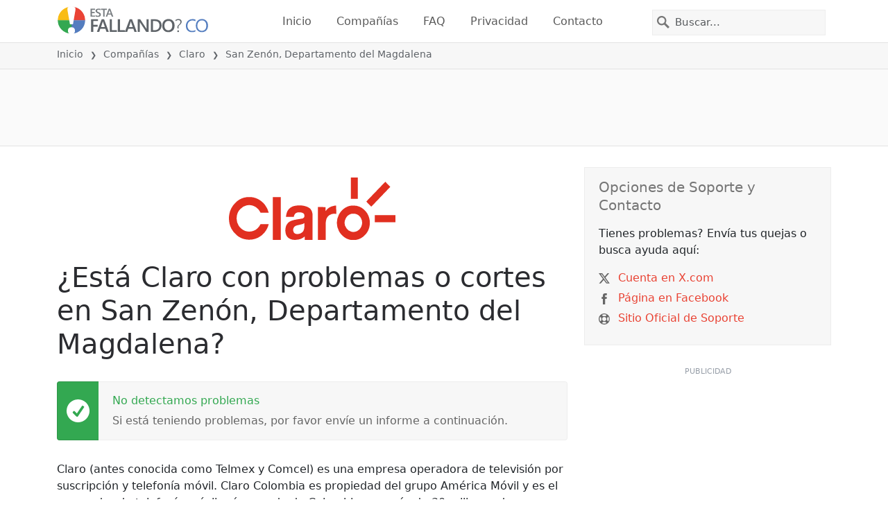

--- FILE ---
content_type: text/html; charset=utf-8
request_url: https://estafallando.co/problemas/claro-colombia/3668287-san-zenon-san-zenon-departamento-del-magdalena-colombia
body_size: 24901
content:
<!DOCTYPE html>
<html lang="es">
<head>
    <meta charset="utf-8" />
    <meta name="viewport" content="width=device-width, initial-scale=1.0" />
    <title>&#xBF;Claro en San Zen&#xF3;n, Departamento del Magdalena est&#xE1; fallando o ca&#xED;do? &bull; &#xBF;Est&#xE1; Fallando? Colombia</title>
    <link rel="preconnect" href="//static.itsdcdn.com">

    
    <link rel="preload" fetchpriority="high" href="https://static.itsdcdn.com/js/problems.co.9a9b2b.min.js" as="script">

    <meta name="description" content="Interrupciones y cortes de Claro en San Zen&#xF3;n, Departamento del Magdalena. Problemas con tu TV, tel&#xE9;fono m&#xF3;vil o internet ca&#xED;do? Descubre que es lo que sucede." />
    <meta name="generated" content="2026-01-19T11:08:08.4378766-05:00" />
    <meta property="og:site_name" content="&#xBF;Est&#xE1; Fallando? Colombia">
    <meta property="og:type" content="website">

        <meta name="twitter:image" content="https://itsdcdn.com/art/share8/es/202006091109/3668287/large/claro-colombia.png">
        <meta property="og:image" content="https://itsdcdn.com/art/share8/es/202006091109/3668287/large/claro-colombia.png">

    <meta name="robots" content="max-image-preview:large">
    <meta property="og:title" content="&#xBF;Claro en San Zen&#xF3;n, Departamento del Magdalena est&#xE1; fallando o ca&#xED;do?">
    <meta property="og:description" content="Interrupciones y cortes de Claro en San Zen&#xF3;n, Departamento del Magdalena. Problemas con tu TV, tel&#xE9;fono m&#xF3;vil o internet ca&#xED;do? Descubre que es lo que sucede.">
    <meta name="twitter:site" content="@EstaFallandoCO">
    <meta name="twitter:site:id" content="935371397685227520">
    <meta name="twitter:card" content="summary_large_image">
    <meta name="twitter:creator" content="@EstaFallandoCO">
    <meta name="twitter:title" content="&#xBF;Claro en San Zen&#xF3;n, Departamento del Magdalena est&#xE1; fallando o ca&#xED;do?">
    <meta name="twitter:description" content="Interrupciones y cortes de Claro en San Zen&#xF3;n, Departamento del Magdalena. Problemas con tu TV, tel&#xE9;fono m&#xF3;vil o internet ca&#xED;do? Descubre que es lo que sucede.">
    <meta name="twitter:domain" content="estafallando.co">

        <link rel="canonical" href="https://estafallando.co/problemas/claro-colombia/3668287-san-zenon-san-zenon-departamento-del-magdalena-colombia" />
        <meta property="og:url" content="https://estafallando.co/problemas/claro-colombia/3668287-san-zenon-san-zenon-departamento-del-magdalena-colombia">

    <link href="/opensearch.xml" rel="search" title="&#xBF;Est&#xE1; Fallando? Colombia" type="application/opensearchdescription+xml">
    <link rel="apple-touch-icon" sizes="180x180" href="/apple-touch-icon.png">
    <link rel="icon" type="image/png" sizes="32x32" href="/favicon-32x32.png">
    <link rel="icon" type="image/png" sizes="16x16" href="/favicon-16x16.png">
    <link rel="manifest" href="/site.webmanifest">
    <link rel="mask-icon" href="/safari-pinned-tab.svg" color="#5bbad5">
    <meta name="msapplication-TileColor" content="#da532c">
    <meta name="theme-color" content="#ffffff">

                <link rel="alternate" hreflang="es-co" href="https://estafallando.co/problemas/claro-colombia/3668287-san-zenon-san-zenon-departamento-del-magdalena-colombia" />
        <script async fetchpriority="low" src="https://www.googletagmanager.com/gtag/js?id=G-2F0R4HXR4N"></script>
        <script>window.dataLayer = window.dataLayer || []; function gtag() { dataLayer.push(arguments); }</script>
            <script id="admanager" fetchpriority="high" src="//securepubads.g.doubleclick.net/tag/js/gpt.js" async></script>
    
        <style type="text/css">.flag{display:inline-block}.flag-img{border-radius:22px;height:44px;vertical-align:bottom;width:44px}.flag-small{background-repeat:no-repeat;background-size:100%;border-radius:9px;display:inline-block;height:18px;margin-right:5px;vertical-align:bottom;width:18px}:root{--bs-blue:#0d6efd;--bs-indigo:#6610f2;--bs-purple:#6f42c1;--bs-pink:#d63384;--bs-red:#dc3545;--bs-orange:#fd7e14;--bs-yellow:#ffc107;--bs-green:#198754;--bs-teal:#20c997;--bs-cyan:#0dcaf0;--bs-black:#000;--bs-white:#fff;--bs-gray:#6c757d;--bs-gray-dark:#343a40;--bs-gray-100:#f8f9fa;--bs-gray-200:#e9ecef;--bs-gray-300:#dee2e6;--bs-gray-400:#ced4da;--bs-gray-500:#adb5bd;--bs-gray-600:#6c757d;--bs-gray-700:#495057;--bs-gray-800:#343a40;--bs-gray-900:#212529;--bs-primary:#e94334;--bs-secondary:#6c757d;--bs-success:#198754;--bs-info:#0dcaf0;--bs-warning:#ffc107;--bs-danger:#dc3545;--bs-light:#f8f9fa;--bs-dark:#212529;--bs-primary-rgb:233,67,52;--bs-secondary-rgb:108,117,125;--bs-success-rgb:25,135,84;--bs-info-rgb:13,202,240;--bs-warning-rgb:255,193,7;--bs-danger-rgb:220,53,69;--bs-light-rgb:248,249,250;--bs-dark-rgb:33,37,41;--bs-primary-text-emphasis:#5d1b15;--bs-secondary-text-emphasis:#2b2f32;--bs-success-text-emphasis:#0a3622;--bs-info-text-emphasis:#055160;--bs-warning-text-emphasis:#664d03;--bs-danger-text-emphasis:#58151c;--bs-light-text-emphasis:#495057;--bs-dark-text-emphasis:#495057;--bs-primary-bg-subtle:#fbd9d6;--bs-secondary-bg-subtle:#e2e3e5;--bs-success-bg-subtle:#d1e7dd;--bs-info-bg-subtle:#cff4fc;--bs-warning-bg-subtle:#fff3cd;--bs-danger-bg-subtle:#f8d7da;--bs-light-bg-subtle:#fcfcfd;--bs-dark-bg-subtle:#ced4da;--bs-primary-border-subtle:#f6b4ae;--bs-secondary-border-subtle:#c4c8cb;--bs-success-border-subtle:#a3cfbb;--bs-info-border-subtle:#9eeaf9;--bs-warning-border-subtle:#ffe69c;--bs-danger-border-subtle:#f1aeb5;--bs-light-border-subtle:#e9ecef;--bs-dark-border-subtle:#adb5bd;--bs-white-rgb:255,255,255;--bs-black-rgb:0,0,0;--bs-font-sans-serif:system-ui,-apple-system,"Segoe UI",Roboto,"Helvetica Neue","Noto Sans","Liberation Sans",Arial,sans-serif,"Apple Color Emoji","Segoe UI Emoji","Segoe UI Symbol","Noto Color Emoji";--bs-font-monospace:SFMono-Regular,Menlo,Monaco,Consolas,"Liberation Mono","Courier New",monospace;--bs-gradient:linear-gradient(180deg,hsla(0,0%,100%,.15),hsla(0,0%,100%,0));--bs-body-font-family:var(--bs-font-sans-serif);--bs-body-font-size:1rem;--bs-body-font-weight:400;--bs-body-line-height:1.5;--bs-body-color:#212529;--bs-body-color-rgb:33,37,41;--bs-body-bg:#fff;--bs-body-bg-rgb:255,255,255;--bs-emphasis-color:#000;--bs-emphasis-color-rgb:0,0,0;--bs-secondary-color:rgba(33,37,41,.75);--bs-secondary-color-rgb:33,37,41;--bs-secondary-bg:#e9ecef;--bs-secondary-bg-rgb:233,236,239;--bs-tertiary-color:rgba(33,37,41,.5);--bs-tertiary-color-rgb:33,37,41;--bs-tertiary-bg:#f8f9fa;--bs-tertiary-bg-rgb:248,249,250;--bs-heading-color:inherit;--bs-link-color:#e94334;--bs-link-color-rgb:233,67,52;--bs-link-decoration:underline;--bs-link-hover-color:#ba362a;--bs-link-hover-color-rgb:186,54,42;--bs-code-color:#d63384;--bs-highlight-color:#212529;--bs-highlight-bg:#fff3cd;--bs-border-width:1px;--bs-border-style:solid;--bs-border-color:#dee2e6;--bs-border-color-translucent:rgba(0,0,0,.175);--bs-border-radius:0.375rem;--bs-border-radius-sm:0.25rem;--bs-border-radius-lg:0.5rem;--bs-border-radius-xl:1rem;--bs-border-radius-xxl:2rem;--bs-border-radius-2xl:var(--bs-border-radius-xxl);--bs-border-radius-pill:50rem;--bs-box-shadow:0 0.5rem 1rem rgba(0,0,0,.15);--bs-box-shadow-sm:0 0.125rem 0.25rem rgba(0,0,0,.075);--bs-box-shadow-lg:0 1rem 3rem rgba(0,0,0,.175);--bs-box-shadow-inset:inset 0 1px 2px rgba(0,0,0,.075);--bs-focus-ring-width:0.25rem;--bs-focus-ring-opacity:0.25;--bs-focus-ring-color:rgba(233,67,52,.25);--bs-form-valid-color:#198754;--bs-form-valid-border-color:#198754;--bs-form-invalid-color:#dc3545;--bs-form-invalid-border-color:#dc3545}*,:after,:before{box-sizing:border-box}@media(prefers-reduced-motion:no-preference){:root{scroll-behavior:smooth}}body{background-color:var(--bs-body-bg);color:var(--bs-body-color);font-family:var(--bs-body-font-family);font-size:var(--bs-body-font-size);font-weight:var(--bs-body-font-weight);line-height:var(--bs-body-line-height);margin:0;text-align:var(--bs-body-text-align);-webkit-text-size-adjust:100%;-webkit-tap-highlight-color:rgba(0,0,0,0)}h1,h2,h3,h4,h5{color:var(--bs-heading-color);font-weight:500;line-height:1.2;margin-bottom:.5rem;margin-top:0}h1{font-size:calc(1.375rem + 1.5vw)}@media(min-width:1200px){h1{font-size:2.5rem}}h2{font-size:calc(1.325rem + .9vw)}@media(min-width:1200px){h2{font-size:2rem}}h3{font-size:calc(1.3rem + .6vw)}@media(min-width:1200px){h3{font-size:1.75rem}}h4{font-size:calc(1.275rem + .3vw)}@media(min-width:1200px){h4{font-size:1.5rem}}h5{font-size:1.25rem}p{margin-bottom:1rem;margin-top:0}ol,ul{padding-left:2rem}ol,ul{margin-bottom:1rem;margin-top:0}ol ol,ol ul,ul ol,ul ul{margin-bottom:0}strong{font-weight:bolder}a{color:rgba(var(--bs-link-color-rgb),var(--bs-link-opacity,1));text-decoration:underline}a:hover{--bs-link-color-rgb:var(--bs-link-hover-color-rgb)}a:not([href]):not([class]),a:not([href]):not([class]):hover{color:inherit;text-decoration:none}img,svg{vertical-align:middle}table{border-collapse:collapse;caption-side:bottom}th{text-align:inherit;text-align:-webkit-match-parent}tbody,td,th,thead,tr{border:0 solid;border-color:inherit}button{border-radius:0}button:focus:not(:focus-visible){outline:0}button,input,select{font-family:inherit;font-size:inherit;line-height:inherit;margin:0}button,select{text-transform:none}[role=button]{cursor:pointer}select{word-wrap:normal}select:disabled{opacity:1}[type=button],button{-webkit-appearance:button}[type=button]:not(:disabled),button:not(:disabled){cursor:pointer}::-moz-focus-inner{border-style:none;padding:0}::-webkit-datetime-edit-day-field,::-webkit-datetime-edit-fields-wrapper,::-webkit-datetime-edit-hour-field,::-webkit-datetime-edit-minute,::-webkit-datetime-edit-month-field,::-webkit-datetime-edit-text,::-webkit-datetime-edit-year-field{padding:0}::-webkit-inner-spin-button{height:auto}[type=search]{-webkit-appearance:textfield;outline-offset:-2px}[type=search]::-webkit-search-cancel-button{cursor:pointer;filter:grayscale(1)}::-webkit-search-decoration{-webkit-appearance:none}::-webkit-color-swatch-wrapper{padding:0}::file-selector-button{-webkit-appearance:button;font:inherit}.list-unstyled{list-style:none;padding-left:0}.container{--bs-gutter-x:1.5rem;--bs-gutter-y:0;margin-left:auto;margin-right:auto;padding-left:calc(var(--bs-gutter-x)*.5);padding-right:calc(var(--bs-gutter-x)*.5);width:100%}@media(min-width:576px){.container{max-width:540px}}@media(min-width:768px){.container{max-width:720px}}@media(min-width:992px){.container{max-width:960px}}@media(min-width:1200px){.container{max-width:1140px}}@media(min-width:1400px){.container{max-width:1320px}}:root{--bs-breakpoint-xs:0;--bs-breakpoint-sm:576px;--bs-breakpoint-md:768px;--bs-breakpoint-lg:992px;--bs-breakpoint-xl:1200px;--bs-breakpoint-xxl:1400px}.row{--bs-gutter-x:1.5rem;--bs-gutter-y:0;display:flex;flex-wrap:wrap;margin-left:calc(var(--bs-gutter-x)*-.5);margin-right:calc(var(--bs-gutter-x)*-.5);margin-top:calc(var(--bs-gutter-y)*-1)}.row>*{flex-shrink:0;margin-top:var(--bs-gutter-y);max-width:100%;padding-left:calc(var(--bs-gutter-x)*.5);padding-right:calc(var(--bs-gutter-x)*.5);width:100%}.col-6{flex:0 0 auto;width:50%}.col-12{flex:0 0 auto;width:100%}@media(min-width:576px){.col-sm-3{flex:0 0 auto;width:25%}.col-sm-6{flex:0 0 auto;width:50%}.col-sm-12{flex:0 0 auto;width:100%}}@media(min-width:768px){.col-md-2{flex:0 0 auto;width:16.66666667%}.col-md-3{flex:0 0 auto;width:25%}.col-md-5{flex:0 0 auto;width:41.66666667%}.col-md-6{flex:0 0 auto;width:50%}.col-md-12{flex:0 0 auto;width:100%}}@media(min-width:992px){.col-lg-4{flex:0 0 auto;width:33.33333333%}.col-lg-8{flex:0 0 auto;width:66.66666667%}}.form-control{appearance:none;background-clip:padding-box;background-color:var(--bs-body-bg);border:var(--bs-border-width) solid var(--bs-border-color);border-radius:0;color:var(--bs-body-color);display:block;font-size:1rem;font-weight:400;line-height:1.5;padding:.375rem .75rem;transition:border-color .15s ease-in-out,box-shadow .15s ease-in-out;width:100%}@media(prefers-reduced-motion:reduce){.form-control{transition:none}}.form-control:focus{background-color:var(--bs-body-bg);border-color:#f4a19a;box-shadow:0 0 0 .25rem rgba(233,67,52,.25);color:var(--bs-body-color);outline:0}.form-control::-webkit-date-and-time-value{height:1.5em;margin:0;min-width:85px}.form-control::-webkit-datetime-edit{display:block;padding:0}.form-control::placeholder{color:var(--bs-secondary-color);opacity:1}.form-control:disabled{background-color:var(--bs-secondary-bg);opacity:1}.form-control::file-selector-button{background-color:var(--bs-tertiary-bg);border:0 solid;border-color:inherit;border-inline-end-width:var(--bs-border-width);border-radius:0;color:var(--bs-body-color);margin:-.375rem -.75rem;margin-inline-end:.75rem;padding:.375rem .75rem;pointer-events:none;transition:color .15s ease-in-out,background-color .15s ease-in-out,border-color .15s ease-in-out,box-shadow .15s ease-in-out}@media(prefers-reduced-motion:reduce){.form-control::file-selector-button{transition:none}}.form-control:hover:not(:disabled):not([readonly])::file-selector-button{background-color:var(--bs-secondary-bg)}.btn{--bs-btn-padding-x:0.75rem;--bs-btn-padding-y:0.375rem;--bs-btn-font-family: ;--bs-btn-font-size:1rem;--bs-btn-font-weight:400;--bs-btn-line-height:1.5;--bs-btn-color:var(--bs-body-color);--bs-btn-bg:transparent;--bs-btn-border-width:var(--bs-border-width);--bs-btn-border-color:transparent;--bs-btn-border-radius:var(--bs-border-radius);--bs-btn-hover-border-color:transparent;--bs-btn-box-shadow:inset 0 1px 0 hsla(0,0%,100%,.15),0 1px 1px rgba(0,0,0,.075);--bs-btn-disabled-opacity:0.65;--bs-btn-focus-box-shadow:0 0 0 0.25rem rgba(var(--bs-btn-focus-shadow-rgb),.5);background-color:var(--bs-btn-bg);border:var(--bs-btn-border-width) solid var(--bs-btn-border-color);color:var(--bs-btn-color);cursor:pointer;display:inline-block;font-family:var(--bs-btn-font-family);font-size:var(--bs-btn-font-size);font-weight:var(--bs-btn-font-weight);line-height:var(--bs-btn-line-height);padding:var(--bs-btn-padding-y) var(--bs-btn-padding-x);text-align:center;text-decoration:none;transition:color .15s ease-in-out,background-color .15s ease-in-out,border-color .15s ease-in-out,box-shadow .15s ease-in-out;user-select:none;vertical-align:middle}@media(prefers-reduced-motion:reduce){.btn{transition:none}}.btn:hover{background-color:var(--bs-btn-hover-bg);border-color:var(--bs-btn-hover-border-color);color:var(--bs-btn-hover-color)}.btn:focus-visible{background-color:var(--bs-btn-hover-bg);border-color:var(--bs-btn-hover-border-color);box-shadow:var(--bs-btn-focus-box-shadow);color:var(--bs-btn-hover-color);outline:0}.btn.show,.btn:first-child:active,:not(.btn-check)+.btn:active{background-color:var(--bs-btn-active-bg);border-color:var(--bs-btn-active-border-color);color:var(--bs-btn-active-color)}.btn.show:focus-visible,.btn:first-child:active:focus-visible,:not(.btn-check)+.btn:active:focus-visible{box-shadow:var(--bs-btn-focus-box-shadow)}.btn:disabled{background-color:var(--bs-btn-disabled-bg);border-color:var(--bs-btn-disabled-border-color);color:var(--bs-btn-disabled-color);opacity:var(--bs-btn-disabled-opacity);pointer-events:none}.fade{transition:opacity .15s linear}@media(prefers-reduced-motion:reduce){.fade{transition:none}}.fade:not(.show){opacity:0}.collapse:not(.show){display:none}.collapsing{height:0;overflow:hidden;transition:height .35s ease}@media(prefers-reduced-motion:reduce){.collapsing{transition:none}}.collapsing.collapse-horizontal{height:auto;transition:width .35s ease;width:0}@media(prefers-reduced-motion:reduce){.collapsing.collapse-horizontal{transition:none}}.nav-link{background:none;border:0;color:var(--bs-nav-link-color);display:block;font-size:var(--bs-nav-link-font-size);font-weight:var(--bs-nav-link-font-weight);padding:var(--bs-nav-link-padding-y) var(--bs-nav-link-padding-x);text-decoration:none;transition:color .15s ease-in-out,background-color .15s ease-in-out,border-color .15s ease-in-out}@media(prefers-reduced-motion:reduce){.nav-link{transition:none}}.nav-link:focus,.nav-link:hover{color:var(--bs-nav-link-hover-color)}.nav-link:focus-visible{box-shadow:0 0 0 .25rem rgba(233,67,52,.25);outline:0}.nav-link:disabled{color:var(--bs-nav-link-disabled-color);cursor:default;pointer-events:none}.navbar{--bs-navbar-padding-x:0;--bs-navbar-padding-y:0.5rem;--bs-navbar-color:rgba(var(--bs-emphasis-color-rgb),0.65);--bs-navbar-hover-color:rgba(var(--bs-emphasis-color-rgb),0.8);--bs-navbar-disabled-color:rgba(var(--bs-emphasis-color-rgb),0.3);--bs-navbar-active-color:rgba(var(--bs-emphasis-color-rgb),1);--bs-navbar-brand-padding-y:0.3125rem;--bs-navbar-brand-margin-end:1rem;--bs-navbar-brand-font-size:1.25rem;--bs-navbar-brand-color:rgba(var(--bs-emphasis-color-rgb),1);--bs-navbar-brand-hover-color:rgba(var(--bs-emphasis-color-rgb),1);--bs-navbar-nav-link-padding-x:0.5rem;--bs-navbar-toggler-padding-y:0.25rem;--bs-navbar-toggler-padding-x:0.75rem;--bs-navbar-toggler-font-size:1.25rem;--bs-navbar-toggler-icon-bg:url("data:image/svg+xml;charset=utf-8,%3Csvg xmlns='http://www.w3.org/2000/svg' viewBox='0 0 30 30'%3E%3Cpath stroke='rgba(33, 37, 41, 0.75)' stroke-linecap='round' stroke-miterlimit='10' stroke-width='2' d='M4 7h22M4 15h22M4 23h22'/%3E%3C/svg%3E");--bs-navbar-toggler-border-color:rgba(var(--bs-emphasis-color-rgb),0.15);--bs-navbar-toggler-border-radius:var(--bs-border-radius);--bs-navbar-toggler-focus-width:0.25rem;--bs-navbar-toggler-transition:box-shadow 0.15s ease-in-out;align-items:center;display:flex;flex-wrap:wrap;justify-content:space-between;padding:var(--bs-navbar-padding-y) var(--bs-navbar-padding-x);position:relative}.navbar>.container{align-items:center;display:flex;flex-wrap:inherit;justify-content:space-between}.navbar-brand{color:var(--bs-navbar-brand-color);font-size:var(--bs-navbar-brand-font-size);margin-right:var(--bs-navbar-brand-margin-end);padding-bottom:var(--bs-navbar-brand-padding-y);padding-top:var(--bs-navbar-brand-padding-y);text-decoration:none;white-space:nowrap}.navbar-brand:focus,.navbar-brand:hover{color:var(--bs-navbar-brand-hover-color)}.navbar-nav{--bs-nav-link-padding-x:0;--bs-nav-link-padding-y:0.5rem;--bs-nav-link-font-weight: ;--bs-nav-link-color:var(--bs-navbar-color);--bs-nav-link-hover-color:var(--bs-navbar-hover-color);--bs-nav-link-disabled-color:var(--bs-navbar-disabled-color);display:flex;flex-direction:column;list-style:none;margin-bottom:0;padding-left:0}.navbar-nav .nav-link.show{color:var(--bs-navbar-active-color)}.navbar-text{color:var(--bs-navbar-color);padding-bottom:.5rem;padding-top:.5rem}.navbar-text a,.navbar-text a:focus,.navbar-text a:hover{color:var(--bs-navbar-active-color)}.navbar-collapse{align-items:center;flex-basis:100%;flex-grow:1}.navbar-toggler{background-color:transparent;border:var(--bs-border-width) solid var(--bs-navbar-toggler-border-color);color:var(--bs-navbar-color);font-size:var(--bs-navbar-toggler-font-size);line-height:1;padding:var(--bs-navbar-toggler-padding-y) var(--bs-navbar-toggler-padding-x);transition:var(--bs-navbar-toggler-transition)}@media(prefers-reduced-motion:reduce){.navbar-toggler{transition:none}}.navbar-toggler:hover{text-decoration:none}.navbar-toggler:focus{box-shadow:0 0 0 var(--bs-navbar-toggler-focus-width);outline:0;text-decoration:none}.navbar-toggler-icon{background-image:var(--bs-navbar-toggler-icon-bg);background-position:50%;background-repeat:no-repeat;background-size:100%;display:inline-block;height:1.5em;vertical-align:middle;width:1.5em}.navbar-nav-scroll{max-height:var(--bs-scroll-height,75vh);overflow-y:auto}@media(min-width:576px){.navbar-expand-sm{flex-wrap:nowrap;justify-content:flex-start}.navbar-expand-sm .navbar-nav{flex-direction:row}.navbar-expand-sm .navbar-nav .nav-link{padding-left:var(--bs-navbar-nav-link-padding-x);padding-right:var(--bs-navbar-nav-link-padding-x)}.navbar-expand-sm .navbar-nav-scroll{overflow:visible}.navbar-expand-sm .navbar-collapse{display:flex!important;flex-basis:auto}.navbar-expand-sm .navbar-toggler{display:none}.navbar-expand-sm .offcanvas{background-color:transparent!important;border:0!important;flex-grow:1;height:auto!important;position:static;transform:none!important;transition:none;visibility:visible!important;width:auto!important;z-index:auto}.navbar-expand-sm .offcanvas .offcanvas-header{display:none}.navbar-expand-sm .offcanvas .offcanvas-body{display:flex;flex-grow:0;overflow-y:visible;padding:0}}@media(min-width:768px){.navbar-expand-md{flex-wrap:nowrap;justify-content:flex-start}.navbar-expand-md .navbar-nav{flex-direction:row}.navbar-expand-md .navbar-nav .nav-link{padding-left:var(--bs-navbar-nav-link-padding-x);padding-right:var(--bs-navbar-nav-link-padding-x)}.navbar-expand-md .navbar-nav-scroll{overflow:visible}.navbar-expand-md .navbar-collapse{display:flex!important;flex-basis:auto}.navbar-expand-md .navbar-toggler{display:none}.navbar-expand-md .offcanvas{background-color:transparent!important;border:0!important;flex-grow:1;height:auto!important;position:static;transform:none!important;transition:none;visibility:visible!important;width:auto!important;z-index:auto}.navbar-expand-md .offcanvas .offcanvas-header{display:none}.navbar-expand-md .offcanvas .offcanvas-body{display:flex;flex-grow:0;overflow-y:visible;padding:0}}@media(min-width:992px){.navbar-expand-lg{flex-wrap:nowrap;justify-content:flex-start}.navbar-expand-lg .navbar-nav{flex-direction:row}.navbar-expand-lg .navbar-nav .nav-link{padding-left:var(--bs-navbar-nav-link-padding-x);padding-right:var(--bs-navbar-nav-link-padding-x)}.navbar-expand-lg .navbar-nav-scroll{overflow:visible}.navbar-expand-lg .navbar-collapse{display:flex!important;flex-basis:auto}.navbar-expand-lg .navbar-toggler{display:none}.navbar-expand-lg .offcanvas{background-color:transparent!important;border:0!important;flex-grow:1;height:auto!important;position:static;transform:none!important;transition:none;visibility:visible!important;width:auto!important;z-index:auto}.navbar-expand-lg .offcanvas .offcanvas-header{display:none}.navbar-expand-lg .offcanvas .offcanvas-body{display:flex;flex-grow:0;overflow-y:visible;padding:0}}@media(min-width:1200px){.navbar-expand-xl{flex-wrap:nowrap;justify-content:flex-start}.navbar-expand-xl .navbar-nav{flex-direction:row}.navbar-expand-xl .navbar-nav .nav-link{padding-left:var(--bs-navbar-nav-link-padding-x);padding-right:var(--bs-navbar-nav-link-padding-x)}.navbar-expand-xl .navbar-nav-scroll{overflow:visible}.navbar-expand-xl .navbar-collapse{display:flex!important;flex-basis:auto}.navbar-expand-xl .navbar-toggler{display:none}.navbar-expand-xl .offcanvas{background-color:transparent!important;border:0!important;flex-grow:1;height:auto!important;position:static;transform:none!important;transition:none;visibility:visible!important;width:auto!important;z-index:auto}.navbar-expand-xl .offcanvas .offcanvas-header{display:none}.navbar-expand-xl .offcanvas .offcanvas-body{display:flex;flex-grow:0;overflow-y:visible;padding:0}}@media(min-width:1400px){.navbar-expand-xxl{flex-wrap:nowrap;justify-content:flex-start}.navbar-expand-xxl .navbar-nav{flex-direction:row}.navbar-expand-xxl .navbar-nav .nav-link{padding-left:var(--bs-navbar-nav-link-padding-x);padding-right:var(--bs-navbar-nav-link-padding-x)}.navbar-expand-xxl .navbar-nav-scroll{overflow:visible}.navbar-expand-xxl .navbar-collapse{display:flex!important;flex-basis:auto}.navbar-expand-xxl .navbar-toggler{display:none}.navbar-expand-xxl .offcanvas{background-color:transparent!important;border:0!important;flex-grow:1;height:auto!important;position:static;transform:none!important;transition:none;visibility:visible!important;width:auto!important;z-index:auto}.navbar-expand-xxl .offcanvas .offcanvas-header{display:none}.navbar-expand-xxl .offcanvas .offcanvas-body{display:flex;flex-grow:0;overflow-y:visible;padding:0}}.navbar-expand{flex-wrap:nowrap;justify-content:flex-start}.navbar-expand .navbar-nav{flex-direction:row}.navbar-expand .navbar-nav .nav-link{padding-left:var(--bs-navbar-nav-link-padding-x);padding-right:var(--bs-navbar-nav-link-padding-x)}.navbar-expand .navbar-nav-scroll{overflow:visible}.navbar-expand .navbar-collapse{display:flex!important;flex-basis:auto}.navbar-expand .navbar-toggler{display:none}.navbar-expand .offcanvas{background-color:transparent!important;border:0!important;flex-grow:1;height:auto!important;position:static;transform:none!important;transition:none;visibility:visible!important;width:auto!important;z-index:auto}.navbar-expand .offcanvas .offcanvas-header{display:none}.navbar-expand .offcanvas .offcanvas-body{display:flex;flex-grow:0;overflow-y:visible;padding:0}.navbar-dark{--bs-navbar-color:hsla(0,0%,100%,.55);--bs-navbar-hover-color:hsla(0,0%,100%,.75);--bs-navbar-disabled-color:hsla(0,0%,100%,.25);--bs-navbar-active-color:#fff;--bs-navbar-brand-color:#fff;--bs-navbar-brand-hover-color:#fff;--bs-navbar-toggler-border-color:hsla(0,0%,100%,.1);--bs-navbar-toggler-icon-bg:url("data:image/svg+xml;charset=utf-8,%3Csvg xmlns='http://www.w3.org/2000/svg' viewBox='0 0 30 30'%3E%3Cpath stroke='rgba(255, 255, 255, 0.55)' stroke-linecap='round' stroke-miterlimit='10' stroke-width='2' d='M4 7h22M4 15h22M4 23h22'/%3E%3C/svg%3E")}@keyframes progress-bar-stripes{0%{background-position-x:var(--bs-progress-height)}}.btn-close{--bs-btn-close-color:#000;--bs-btn-close-bg:url("data:image/svg+xml;charset=utf-8,%3Csvg xmlns='http://www.w3.org/2000/svg' viewBox='0 0 16 16'%3E%3Cpath d='M.293.293a1 1 0 0 1 1.414 0L8 6.586 14.293.293a1 1 0 1 1 1.414 1.414L9.414 8l6.293 6.293a1 1 0 0 1-1.414 1.414L8 9.414l-6.293 6.293a1 1 0 0 1-1.414-1.414L6.586 8 .293 1.707a1 1 0 0 1 0-1.414'/%3E%3C/svg%3E");--bs-btn-close-opacity:0.5;--bs-btn-close-hover-opacity:0.75;--bs-btn-close-focus-shadow:0 0 0 0.25rem rgba(233,67,52,.25);--bs-btn-close-focus-opacity:1;--bs-btn-close-disabled-opacity:0.25;background:transparent var(--bs-btn-close-bg) center/1em auto no-repeat;border:0;box-sizing:content-box;filter:var(--bs-btn-close-filter);height:1em;opacity:var(--bs-btn-close-opacity);padding:.25em;width:1em}.btn-close,.btn-close:hover{color:var(--bs-btn-close-color)}.btn-close:hover{opacity:var(--bs-btn-close-hover-opacity);text-decoration:none}.btn-close:focus{box-shadow:var(--bs-btn-close-focus-shadow);opacity:var(--bs-btn-close-focus-opacity);outline:0}.btn-close:disabled{opacity:var(--bs-btn-close-disabled-opacity);pointer-events:none;user-select:none}:root{--bs-btn-close-filter: }.modal{--bs-modal-zindex:1055;--bs-modal-width:500px;--bs-modal-padding:1rem;--bs-modal-margin:0.5rem;--bs-modal-color:var(--bs-body-color);--bs-modal-bg:var(--bs-body-bg);--bs-modal-border-color:var(--bs-border-color-translucent);--bs-modal-border-width:var(--bs-border-width);--bs-modal-border-radius:var(--bs-border-radius-lg);--bs-modal-box-shadow:var(--bs-box-shadow-sm);--bs-modal-inner-border-radius:calc(var(--bs-border-radius-lg) - var(--bs-border-width));--bs-modal-header-padding-x:1rem;--bs-modal-header-padding-y:1rem;--bs-modal-header-padding:1rem 1rem;--bs-modal-header-border-color:var(--bs-border-color);--bs-modal-header-border-width:var(--bs-border-width);--bs-modal-title-line-height:1.5;--bs-modal-footer-gap:0.5rem;--bs-modal-footer-bg: ;--bs-modal-footer-border-color:var(--bs-border-color);--bs-modal-footer-border-width:var(--bs-border-width);display:none;height:100%;left:0;outline:0;overflow-x:hidden;overflow-y:auto;position:fixed;top:0;width:100%;z-index:var(--bs-modal-zindex)}.modal-dialog{margin:var(--bs-modal-margin);pointer-events:none;position:relative;width:auto}.modal.fade .modal-dialog{transform:translateY(-50px);transition:transform .3s ease-out}@media(prefers-reduced-motion:reduce){.modal.fade .modal-dialog{transition:none}}.modal.show .modal-dialog{transform:none}.modal.modal-static .modal-dialog{transform:scale(1.02)}.modal-dialog-scrollable{height:calc(100% - var(--bs-modal-margin)*2)}.modal-dialog-scrollable .modal-content{max-height:100%;overflow:hidden}.modal-dialog-scrollable .modal-body{overflow-y:auto}.modal-dialog-centered{align-items:center;display:flex;min-height:calc(100% - var(--bs-modal-margin)*2)}.modal-content{background-clip:padding-box;background-color:var(--bs-modal-bg);border:var(--bs-modal-border-width) solid var(--bs-modal-border-color);color:var(--bs-modal-color);display:flex;flex-direction:column;outline:0;pointer-events:auto;position:relative;width:100%}.modal-backdrop{--bs-backdrop-zindex:1050;--bs-backdrop-bg:#000;--bs-backdrop-opacity:0.5;background-color:var(--bs-backdrop-bg);height:100vh;left:0;position:fixed;top:0;width:100vw;z-index:var(--bs-backdrop-zindex)}.modal-backdrop.fade{opacity:0}.modal-backdrop.show{opacity:var(--bs-backdrop-opacity)}.modal-header{align-items:center;border-bottom:var(--bs-modal-header-border-width) solid var(--bs-modal-header-border-color);display:flex;flex-shrink:0;padding:var(--bs-modal-header-padding)}.modal-header .btn-close{margin-bottom:calc(var(--bs-modal-header-padding-y)*-.5);margin-left:auto;margin-right:calc(var(--bs-modal-header-padding-x)*-.5);margin-top:calc(var(--bs-modal-header-padding-y)*-.5);padding:calc(var(--bs-modal-header-padding-y)*.5) calc(var(--bs-modal-header-padding-x)*.5)}.modal-title{line-height:var(--bs-modal-title-line-height);margin-bottom:0}.modal-body{flex:1 1 auto;padding:var(--bs-modal-padding);position:relative}.modal-footer{align-items:center;background-color:var(--bs-modal-footer-bg);border-top:var(--bs-modal-footer-border-width) solid var(--bs-modal-footer-border-color);display:flex;flex-shrink:0;flex-wrap:wrap;justify-content:flex-end;padding:calc(var(--bs-modal-padding) - var(--bs-modal-footer-gap)*.5)}.modal-footer>*{margin:calc(var(--bs-modal-footer-gap)*.5)}@media(min-width:576px){.modal{--bs-modal-margin:1.75rem;--bs-modal-box-shadow:var(--bs-box-shadow)}.modal-dialog{margin-left:auto;margin-right:auto;max-width:var(--bs-modal-width)}.modal-sm{--bs-modal-width:300px}}@media(min-width:992px){.modal-lg,.modal-xl{--bs-modal-width:800px}}@media(min-width:1200px){.modal-xl{--bs-modal-width:1140px}}.modal-fullscreen{height:100%;margin:0;max-width:none;width:100vw}.modal-fullscreen .modal-content{border:0;height:100%}.modal-fullscreen .modal-body{overflow-y:auto}@media(max-width:575.98px){.modal-fullscreen-sm-down{height:100%;margin:0;max-width:none;width:100vw}.modal-fullscreen-sm-down .modal-content{border:0;height:100%}.modal-fullscreen-sm-down .modal-body{overflow-y:auto}}@media(max-width:767.98px){.modal-fullscreen-md-down{height:100%;margin:0;max-width:none;width:100vw}.modal-fullscreen-md-down .modal-content{border:0;height:100%}.modal-fullscreen-md-down .modal-body{overflow-y:auto}}@media(max-width:991.98px){.modal-fullscreen-lg-down{height:100%;margin:0;max-width:none;width:100vw}.modal-fullscreen-lg-down .modal-content{border:0;height:100%}.modal-fullscreen-lg-down .modal-body{overflow-y:auto}}@media(max-width:1199.98px){.modal-fullscreen-xl-down{height:100%;margin:0;max-width:none;width:100vw}.modal-fullscreen-xl-down .modal-content{border:0;height:100%}.modal-fullscreen-xl-down .modal-body{overflow-y:auto}}@media(max-width:1399.98px){.modal-fullscreen-xxl-down{height:100%;margin:0;max-width:none;width:100vw}.modal-fullscreen-xxl-down .modal-content{border:0;height:100%}.modal-fullscreen-xxl-down .modal-body{overflow-y:auto}}:root{--bs-carousel-indicator-active-bg:#fff;--bs-carousel-caption-color:#fff;--bs-carousel-control-icon-filter: }@keyframes spinner-border{to{transform:rotate(1turn)}}@keyframes spinner-grow{0%{transform:scale(0)}50%{opacity:1;transform:none}}.offcanvas,.offcanvas-lg,.offcanvas-md,.offcanvas-sm,.offcanvas-xl,.offcanvas-xxl{--bs-offcanvas-zindex:1045;--bs-offcanvas-width:400px;--bs-offcanvas-height:30vh;--bs-offcanvas-padding-x:1rem;--bs-offcanvas-padding-y:1rem;--bs-offcanvas-color:var(--bs-body-color);--bs-offcanvas-bg:var(--bs-body-bg);--bs-offcanvas-border-width:var(--bs-border-width);--bs-offcanvas-border-color:var(--bs-border-color-translucent);--bs-offcanvas-box-shadow:var(--bs-box-shadow-sm);--bs-offcanvas-transition:transform 0.3s ease-in-out;--bs-offcanvas-title-line-height:1.5}@media(max-width:575.98px){.offcanvas-sm{background-clip:padding-box;background-color:var(--bs-offcanvas-bg);bottom:0;color:var(--bs-offcanvas-color);display:flex;flex-direction:column;max-width:100%;outline:0;position:fixed;transition:var(--bs-offcanvas-transition);visibility:hidden;z-index:var(--bs-offcanvas-zindex)}}@media(max-width:575.98px)and (prefers-reduced-motion:reduce){.offcanvas-sm{transition:none}}@media(max-width:575.98px){.offcanvas-sm.offcanvas-start{border-right:var(--bs-offcanvas-border-width) solid var(--bs-offcanvas-border-color);left:0;top:0;transform:translateX(-100%);width:var(--bs-offcanvas-width)}.offcanvas-sm.offcanvas-end{border-left:var(--bs-offcanvas-border-width) solid var(--bs-offcanvas-border-color);right:0;top:0;transform:translateX(100%);width:var(--bs-offcanvas-width)}.offcanvas-sm.offcanvas-top{border-bottom:var(--bs-offcanvas-border-width) solid var(--bs-offcanvas-border-color);top:0;transform:translateY(-100%)}.offcanvas-sm.offcanvas-bottom,.offcanvas-sm.offcanvas-top{height:var(--bs-offcanvas-height);left:0;max-height:100%;right:0}.offcanvas-sm.offcanvas-bottom{border-top:var(--bs-offcanvas-border-width) solid var(--bs-offcanvas-border-color);transform:translateY(100%)}.offcanvas-sm.show:not(.hiding),.offcanvas-sm.showing{transform:none}.offcanvas-sm.show,.offcanvas-sm.showing{visibility:visible}}@media(min-width:576px){.offcanvas-sm{--bs-offcanvas-height:auto;--bs-offcanvas-border-width:0;background-color:transparent!important}.offcanvas-sm .offcanvas-header{display:none}.offcanvas-sm .offcanvas-body{background-color:transparent!important;display:flex;flex-grow:0;overflow-y:visible;padding:0}}@media(max-width:767.98px){.offcanvas-md{background-clip:padding-box;background-color:var(--bs-offcanvas-bg);bottom:0;color:var(--bs-offcanvas-color);display:flex;flex-direction:column;max-width:100%;outline:0;position:fixed;transition:var(--bs-offcanvas-transition);visibility:hidden;z-index:var(--bs-offcanvas-zindex)}}@media(max-width:767.98px)and (prefers-reduced-motion:reduce){.offcanvas-md{transition:none}}@media(max-width:767.98px){.offcanvas-md.offcanvas-start{border-right:var(--bs-offcanvas-border-width) solid var(--bs-offcanvas-border-color);left:0;top:0;transform:translateX(-100%);width:var(--bs-offcanvas-width)}.offcanvas-md.offcanvas-end{border-left:var(--bs-offcanvas-border-width) solid var(--bs-offcanvas-border-color);right:0;top:0;transform:translateX(100%);width:var(--bs-offcanvas-width)}.offcanvas-md.offcanvas-top{border-bottom:var(--bs-offcanvas-border-width) solid var(--bs-offcanvas-border-color);top:0;transform:translateY(-100%)}.offcanvas-md.offcanvas-bottom,.offcanvas-md.offcanvas-top{height:var(--bs-offcanvas-height);left:0;max-height:100%;right:0}.offcanvas-md.offcanvas-bottom{border-top:var(--bs-offcanvas-border-width) solid var(--bs-offcanvas-border-color);transform:translateY(100%)}.offcanvas-md.show:not(.hiding),.offcanvas-md.showing{transform:none}.offcanvas-md.show,.offcanvas-md.showing{visibility:visible}}@media(min-width:768px){.offcanvas-md{--bs-offcanvas-height:auto;--bs-offcanvas-border-width:0;background-color:transparent!important}.offcanvas-md .offcanvas-header{display:none}.offcanvas-md .offcanvas-body{background-color:transparent!important;display:flex;flex-grow:0;overflow-y:visible;padding:0}}@media(max-width:991.98px){.offcanvas-lg{background-clip:padding-box;background-color:var(--bs-offcanvas-bg);bottom:0;color:var(--bs-offcanvas-color);display:flex;flex-direction:column;max-width:100%;outline:0;position:fixed;transition:var(--bs-offcanvas-transition);visibility:hidden;z-index:var(--bs-offcanvas-zindex)}}@media(max-width:991.98px)and (prefers-reduced-motion:reduce){.offcanvas-lg{transition:none}}@media(max-width:991.98px){.offcanvas-lg.offcanvas-start{border-right:var(--bs-offcanvas-border-width) solid var(--bs-offcanvas-border-color);left:0;top:0;transform:translateX(-100%);width:var(--bs-offcanvas-width)}.offcanvas-lg.offcanvas-end{border-left:var(--bs-offcanvas-border-width) solid var(--bs-offcanvas-border-color);right:0;top:0;transform:translateX(100%);width:var(--bs-offcanvas-width)}.offcanvas-lg.offcanvas-top{border-bottom:var(--bs-offcanvas-border-width) solid var(--bs-offcanvas-border-color);top:0;transform:translateY(-100%)}.offcanvas-lg.offcanvas-bottom,.offcanvas-lg.offcanvas-top{height:var(--bs-offcanvas-height);left:0;max-height:100%;right:0}.offcanvas-lg.offcanvas-bottom{border-top:var(--bs-offcanvas-border-width) solid var(--bs-offcanvas-border-color);transform:translateY(100%)}.offcanvas-lg.show:not(.hiding),.offcanvas-lg.showing{transform:none}.offcanvas-lg.show,.offcanvas-lg.showing{visibility:visible}}@media(min-width:992px){.offcanvas-lg{--bs-offcanvas-height:auto;--bs-offcanvas-border-width:0;background-color:transparent!important}.offcanvas-lg .offcanvas-header{display:none}.offcanvas-lg .offcanvas-body{background-color:transparent!important;display:flex;flex-grow:0;overflow-y:visible;padding:0}}@media(max-width:1199.98px){.offcanvas-xl{background-clip:padding-box;background-color:var(--bs-offcanvas-bg);bottom:0;color:var(--bs-offcanvas-color);display:flex;flex-direction:column;max-width:100%;outline:0;position:fixed;transition:var(--bs-offcanvas-transition);visibility:hidden;z-index:var(--bs-offcanvas-zindex)}}@media(max-width:1199.98px)and (prefers-reduced-motion:reduce){.offcanvas-xl{transition:none}}@media(max-width:1199.98px){.offcanvas-xl.offcanvas-start{border-right:var(--bs-offcanvas-border-width) solid var(--bs-offcanvas-border-color);left:0;top:0;transform:translateX(-100%);width:var(--bs-offcanvas-width)}.offcanvas-xl.offcanvas-end{border-left:var(--bs-offcanvas-border-width) solid var(--bs-offcanvas-border-color);right:0;top:0;transform:translateX(100%);width:var(--bs-offcanvas-width)}.offcanvas-xl.offcanvas-top{border-bottom:var(--bs-offcanvas-border-width) solid var(--bs-offcanvas-border-color);top:0;transform:translateY(-100%)}.offcanvas-xl.offcanvas-bottom,.offcanvas-xl.offcanvas-top{height:var(--bs-offcanvas-height);left:0;max-height:100%;right:0}.offcanvas-xl.offcanvas-bottom{border-top:var(--bs-offcanvas-border-width) solid var(--bs-offcanvas-border-color);transform:translateY(100%)}.offcanvas-xl.show:not(.hiding),.offcanvas-xl.showing{transform:none}.offcanvas-xl.show,.offcanvas-xl.showing{visibility:visible}}@media(min-width:1200px){.offcanvas-xl{--bs-offcanvas-height:auto;--bs-offcanvas-border-width:0;background-color:transparent!important}.offcanvas-xl .offcanvas-header{display:none}.offcanvas-xl .offcanvas-body{background-color:transparent!important;display:flex;flex-grow:0;overflow-y:visible;padding:0}}@media(max-width:1399.98px){.offcanvas-xxl{background-clip:padding-box;background-color:var(--bs-offcanvas-bg);bottom:0;color:var(--bs-offcanvas-color);display:flex;flex-direction:column;max-width:100%;outline:0;position:fixed;transition:var(--bs-offcanvas-transition);visibility:hidden;z-index:var(--bs-offcanvas-zindex)}}@media(max-width:1399.98px)and (prefers-reduced-motion:reduce){.offcanvas-xxl{transition:none}}@media(max-width:1399.98px){.offcanvas-xxl.offcanvas-start{border-right:var(--bs-offcanvas-border-width) solid var(--bs-offcanvas-border-color);left:0;top:0;transform:translateX(-100%);width:var(--bs-offcanvas-width)}.offcanvas-xxl.offcanvas-end{border-left:var(--bs-offcanvas-border-width) solid var(--bs-offcanvas-border-color);right:0;top:0;transform:translateX(100%);width:var(--bs-offcanvas-width)}.offcanvas-xxl.offcanvas-top{border-bottom:var(--bs-offcanvas-border-width) solid var(--bs-offcanvas-border-color);top:0;transform:translateY(-100%)}.offcanvas-xxl.offcanvas-bottom,.offcanvas-xxl.offcanvas-top{height:var(--bs-offcanvas-height);left:0;max-height:100%;right:0}.offcanvas-xxl.offcanvas-bottom{border-top:var(--bs-offcanvas-border-width) solid var(--bs-offcanvas-border-color);transform:translateY(100%)}.offcanvas-xxl.show:not(.hiding),.offcanvas-xxl.showing{transform:none}.offcanvas-xxl.show,.offcanvas-xxl.showing{visibility:visible}}@media(min-width:1400px){.offcanvas-xxl{--bs-offcanvas-height:auto;--bs-offcanvas-border-width:0;background-color:transparent!important}.offcanvas-xxl .offcanvas-header{display:none}.offcanvas-xxl .offcanvas-body{background-color:transparent!important;display:flex;flex-grow:0;overflow-y:visible;padding:0}}.offcanvas{background-clip:padding-box;background-color:var(--bs-offcanvas-bg);bottom:0;color:var(--bs-offcanvas-color);display:flex;flex-direction:column;max-width:100%;outline:0;position:fixed;transition:var(--bs-offcanvas-transition);visibility:hidden;z-index:var(--bs-offcanvas-zindex)}@media(prefers-reduced-motion:reduce){.offcanvas{transition:none}}.offcanvas.offcanvas-start{border-right:var(--bs-offcanvas-border-width) solid var(--bs-offcanvas-border-color);left:0;top:0;transform:translateX(-100%);width:var(--bs-offcanvas-width)}.offcanvas.offcanvas-end{border-left:var(--bs-offcanvas-border-width) solid var(--bs-offcanvas-border-color);right:0;top:0;transform:translateX(100%);width:var(--bs-offcanvas-width)}.offcanvas.offcanvas-top{border-bottom:var(--bs-offcanvas-border-width) solid var(--bs-offcanvas-border-color);top:0;transform:translateY(-100%)}.offcanvas.offcanvas-bottom,.offcanvas.offcanvas-top{height:var(--bs-offcanvas-height);left:0;max-height:100%;right:0}.offcanvas.offcanvas-bottom{border-top:var(--bs-offcanvas-border-width) solid var(--bs-offcanvas-border-color);transform:translateY(100%)}.offcanvas.show:not(.hiding),.offcanvas.showing{transform:none}.offcanvas.show,.offcanvas.showing{visibility:visible}.offcanvas-backdrop{background-color:#000;height:100vh;left:0;position:fixed;top:0;width:100vw;z-index:1040}.offcanvas-backdrop.fade{opacity:0}.offcanvas-backdrop.show{opacity:.5}.offcanvas-header{align-items:center;display:flex;padding:var(--bs-offcanvas-padding-y) var(--bs-offcanvas-padding-x)}.offcanvas-header .btn-close{margin-bottom:calc(var(--bs-offcanvas-padding-y)*-.5);margin-left:auto;margin-right:calc(var(--bs-offcanvas-padding-x)*-.5);margin-top:calc(var(--bs-offcanvas-padding-y)*-.5);padding:calc(var(--bs-offcanvas-padding-y)*.5) calc(var(--bs-offcanvas-padding-x)*.5)}.offcanvas-title{line-height:var(--bs-offcanvas-title-line-height);margin-bottom:0}.offcanvas-body{flex-grow:1;overflow-y:auto;padding:var(--bs-offcanvas-padding-y) var(--bs-offcanvas-padding-x)}@keyframes placeholder-glow{50%{opacity:.2}}@keyframes placeholder-wave{to{mask-position:-200% 0}}.clearfix:after{clear:both;content:"";display:block}.sticky-top{top:0}.sticky-bottom,.sticky-top{position:sticky;z-index:1020}.sticky-bottom{bottom:0}@media(min-width:576px){.sticky-sm-top{position:sticky;top:0;z-index:1020}.sticky-sm-bottom{bottom:0;position:sticky;z-index:1020}}@media(min-width:768px){.sticky-md-top{position:sticky;top:0;z-index:1020}.sticky-md-bottom{bottom:0;position:sticky;z-index:1020}}@media(min-width:992px){.sticky-lg-top{position:sticky;top:0;z-index:1020}.sticky-lg-bottom{bottom:0;position:sticky;z-index:1020}}@media(min-width:1200px){.sticky-xl-top{position:sticky;top:0;z-index:1020}.sticky-xl-bottom{bottom:0;position:sticky;z-index:1020}}@media(min-width:1400px){.sticky-xxl-top{position:sticky;top:0;z-index:1020}.sticky-xxl-bottom{bottom:0;position:sticky;z-index:1020}}.d-flex{display:flex!important}.d-none{display:none!important}.position-sticky{position:sticky!important}.flex-grow-1{flex-grow:1!important}.justify-content-center{justify-content:center!important}.mt-3{margin-top:1rem!important}.me-2{margin-right:.5rem!important}.pe-3{padding-right:1rem!important}@media(min-width:576px){.d-sm-none{display:none!important}}@media(min-width:768px){.d-md-none{display:none!important}}@media(min-width:992px){.d-lg-block{display:block!important}.mt-lg-0{margin-top:0!important}}.navbar{border-bottom:1px solid #e3e3e3}a.navbar-brand{background-repeat:no-repeat;background-size:100%;display:block;height:45px;margin-right:40px;padding-top:0;width:250px}.nav-item{margin-right:20px}#search{background-color:#f7f7f7;background-position:6px 8px;background-repeat:no-repeat;background-size:18px 18px;border:1px solid #ededed;color:#212121;font-size:95%;margin-top:3px;padding:5px 8px 5px 32px;width:250px}#search,#search:focus{background-image:url([data-uri])}.navbar-toggler{border:none}.navbar-toggler:focus{box-shadow:none}footer{color:#bdc1c6;font-size:100%}footer h4{font-size:110%;padding-bottom:10px;padding-top:15px}footer a{color:#eee;text-decoration:none}footer a:hover{color:#e94334;text-decoration:none}footer ul{margin:0;padding:0}footer ul li{font-size:15px;list-style-type:none;margin:0 0 12px;padding:0}footer .footer-top{background-color:#3c4043;color:#bdc1c6;padding:15px 10px 40px}footer .footer-bottom{background-color:#262829;color:#878c92;font-size:14px;padding:20px 15px 15px;text-align:center}.footer-logo{display:block;padding-bottom:15px;padding-top:10px}.footer-logo img{filter:saturate(0)}#sticky-spacer{height:120px}select{appearance:none;background-color:#53595d;border:1px solid #666;color:#eee;font-size:1em;padding:10px;width:100%}.select-container{display:inline;position:relative}.select-container:after{border-left:5px solid transparent;border-right:5px solid transparent;border-top:8px solid #000;content:"";height:0;opacity:.5;pointer-events:none;position:absolute;right:.75em;top:.3em;width:0}select::-ms-expand{display:none}#sticky{background-color:transparent;bottom:-150px;height:auto;left:0;margin-bottom:0!important;max-height:150px;overflow:hidden;position:fixed;text-align:center;transition:1s;width:100%;z-index:2000}#sticky_close{display:block!important;height:25px!important;left:2px;margin:0!important;pointer-events:auto!important;position:relative;top:1px;transform:none!important;width:80px!important}.sticky_ad{background:#fafafa;border-top:1px solid #ccc;padding-top:3px}#head-wrapper{background-color:#fafafa;border-bottom:1px solid #e3e3e3;position:sticky;top:0;transition:.5s;z-index:10}.nopadding{margin:0!important;padding:0!important}.section-promoted-head{border:0;margin:10px auto;min-height:90px;text-align:center}@media only screen and (max-width:768px){.section-promoted-head{align-items:center;display:flex;justify-content:center;margin-bottom:5px;margin-top:5px;width:100%}}@media only screen and (max-width:428px){.section-promoted-head{min-height:70px}}.service-logo-container{height:90px;margin-bottom:30px;margin-top:15px;text-align:center}img.service-logo-fluid{max-height:90px;max-width:90%}.service-status-alert-box{background-color:#f7f7f7;border:1px solid #eee;border-left:0;border-radius:3px;border-radius:4px;font-weight:500;margin-bottom:30px;position:relative}.service-status-alert-box p{height:100%;line-height:1.5;margin:0;padding:15px 15px 5px 80px}.service-status-alert-box p.service-status-alert-empty{padding-bottom:15px}.service-status-alert-box p.status-summary{color:#666;font-weight:400;padding-bottom:15px;padding-top:0}.service-status-alert-box-icon{align-items:center;border:1px solid;border-bottom-left-radius:4px;border-right:0;border-top-left-radius:4px;bottom:-1px;display:flex;justify-content:center;position:absolute;text-align:center;top:-1px;vertical-align:middle;width:60px}.service-status-alert-box-icon svg{height:auto;width:55%}.service-status-alert-major{color:#e94334}.service-status-alert-major .service-status-alert-box-icon{background-color:#e94334;border-color:#cd382b}.service-status-alert-normal{color:#33a851}.service-status-alert-normal .service-status-alert-box-icon{background-color:#33a851;border-color:#30964a}.service-status-alert-some{color:#f29507}.service-status-alert-some .service-status-alert-box-icon{background-color:#f29507;border-color:#d88609}.service-status-alert{margin-top:30px}.btn-red{background-color:#e94334;border:1px solid #e94334;box-shadow:0 1px 3px rgba(0,0,0,.12),0 1px 2px rgba(0,0,0,.24);color:#fff;cursor:pointer;display:inline-block;margin-bottom:12px;margin-top:8px;padding:12px 0;text-align:center;width:100%}.btn-red:hover{background-color:#dc2818;border:1px solid #dc2818;text-decoration:none}.btn-grey{background-color:#eee;border:1px solid #eee;box-shadow:0 1px 3px rgba(0,0,0,.12),0 1px 2px rgba(0,0,0,.24);color:#222;cursor:pointer;display:inline-block;margin-bottom:12px;margin-top:8px;padding:12px 0;text-align:center;width:100%}.btn-grey:hover{background-color:#dadada;border:1px solid #dadada;text-decoration:none}.btn-default{background-color:#fff;border-color:#ccc;color:#333}.btn-default:hover{background-color:#f6f6f6;border-color:#ccc}.modal-title{color:#222;font-size:150%;font-weight:400}.modal-image{float:left;margin-bottom:10px;margin-right:20px;max-width:120px}.modal-header{border:0;border-top:8px solid #e94334;padding-bottom:5px}.modal-footer{border:0}.modal-content{border-radius:0;box-shadow:none}#modal-report-reasons-done{display:none}#modal-report-reasons ul{border-top:1px solid #eee;margin:20px 0 0;padding:0}#modal-report-reasons ul li{border-bottom:1px solid #eee;list-style-type:none}#modal-report-reasons ul li a{color:#111;display:block;padding:10px 15px}#modal-report-reasons ul li a:hover{background-color:#e94334;color:#fff;text-decoration:none}.star-rating-text{color:#444;display:block;margin:auto auto 10px;text-align:center;width:80%}.star-rating-done{color:#444;display:none;font-weight:500;text-align:center;width:100%}.star-rating-current{display:inline-block;font-weight:500;min-width:40%}.star-rating-count{color:#777;display:inline-block;min-width:40%}#star-rating,#star-rating-modal{margin-bottom:10px;min-height:36px;text-align:center}#star-rating-modal{margin-bottom:10px;margin-top:20px}.Starry{display:inline-block;min-height:36px;position:relative}.Starry:hover>.Starry-active:not(.Starry-static){display:none}.Starry>.Starry-active,.Starry>.Starry-blank,.Starry>.Starry-hover{display:flex;overflow:hidden;white-space:nowrap}.Starry>.Starry-active,.Starry>.Starry-hover{left:0;position:absolute;top:0}.Starry>.Starry-active{width:0}.Starry>.Starry-hover{flex-direction:row-reverse;justify-content:flex-end}.Starry>.Starry-hover>.Starry-star{cursor:pointer;opacity:0}.Starry>.Starry-hover>.Starry-star:hover,.Starry>.Starry-hover>.Starry-star:hover~.Starry-star{opacity:1}.Starry .Starry-star{display:inline;margin:0!important;padding:2px}.Starry .Starry-star img{height:32px;margin-right:5px;width:32px}#chart-container{margin-bottom:25px;min-height:200px;position:relative;width:100%}#chartjs{display:none;min-height:316px}#chartjs-ctx{margin-bottom:10px;margin-top:15px;max-width:100%}#chart-img{cursor:pointer}@media only screen and (min-width:768px){#chart-container{min-height:368px}}@media only screen and (max-width:768px){#chartjs{min-height:189px}}@media only screen and (max-width:428px){#chart-container{border-left:none;border-right:none;left:50%;margin-left:-50vw;position:relative;width:100vw}}ul.service-links-list,ul.service-links-list li{margin-left:0;padding-left:0}ul.service-links-list li{margin-bottom:10px}ul.service-links-list li span{display:inline-block;filter:contrast(.2);height:16px;margin-right:12px;width:16px}ul.service-links-list li:before{color:#757575;margin-right:15px}.breadcrumbs{background-color:#f7f7f7;border-bottom:1px solid #e3e3e3;color:#5f6368;font-size:14px;padding-bottom:10px;padding-top:6px}.breadcrumbs ol{margin:0;padding:0}.breadcrumbs ol li{display:inline-block;margin-right:6px}.breadcrumbs ol li.divider{font-size:75%;font-weight:600;vertical-align:middle}.breadcrumbs a{color:#5f6368}.sidebar-section{background-color:#f7f7f7;border:1px solid #ededed;margin-bottom:30px;padding:5px 20px 10px}.sidebar-section-title{font-size:125%;font-weight:500;margin-bottom:15px}.sidebar-section-title p{color:#757575;font-size:100%;line-height:1.3;margin-top:10px}.sidebar-section-body{margin-bottom:10px}.sidebar-section-body ul{margin-top:15px}.sidebar-section-body ul li{margin-bottom:5px}.doughtnut-list{margin-top:30px;text-align:center}.doughtnut-list li{display:inline-block;line-height:1.3;margin-bottom:10px;margin-left:2px;margin-right:2px;max-width:33%;min-width:30%;text-align:center;vertical-align:top}.doughtnut-list li span{color:#888;font-size:90%}img.doughnut{display:block;margin:auto auto 10px}@media only screen and (max-width:428px){.doughtnut-list li{font-size:95%}.doughtnut-list li span{font-size:80%}}.loader{animation:mulShdSpin 1.3s linear infinite;border-radius:50%;color:#fff;font-size:10px;height:1em;margin-bottom:50px;position:relative;text-indent:-9999em;transform:translateZ(0);width:1em}@keyframes mulShdSpin{0%,to{box-shadow:0 -3em 0 .2em,2em -2em 0 0,3em 0 0 -1em,2em 2em 0 -1em,0 3em 0 -1em,-2em 2em 0 -1em,-3em 0 0 -1em,-2em -2em 0 0}12.5%{box-shadow:0 -3em 0 0,2em -2em 0 .2em,3em 0 0 0,2em 2em 0 -1em,0 3em 0 -1em,-2em 2em 0 -1em,-3em 0 0 -1em,-2em -2em 0 -1em}25%{box-shadow:0 -3em 0 -.5em,2em -2em 0 0,3em 0 0 .2em,2em 2em 0 0,0 3em 0 -1em,-2em 2em 0 -1em,-3em 0 0 -1em,-2em -2em 0 -1em}37.5%{box-shadow:0 -3em 0 -1em,2em -2em 0 -1em,3em 0 0 0,2em 2em 0 .2em,0 3em 0 0,-2em 2em 0 -1em,-3em 0 0 -1em,-2em -2em 0 -1em}50%{box-shadow:0 -3em 0 -1em,2em -2em 0 -1em,3em 0 0 -1em,2em 2em 0 0,0 3em 0 .2em,-2em 2em 0 0,-3em 0 0 -1em,-2em -2em 0 -1em}62.5%{box-shadow:0 -3em 0 -1em,2em -2em 0 -1em,3em 0 0 -1em,2em 2em 0 -1em,0 3em 0 0,-2em 2em 0 .2em,-3em 0 0 0,-2em -2em 0 -1em}75%{box-shadow:0 -3em 0 -1em,2em -2em 0 -1em,3em 0 0 -1em,2em 2em 0 -1em,0 3em 0 -1em,-2em 2em 0 0,-3em 0 0 .2em,-2em -2em 0 0}87.5%{box-shadow:0 -3em 0 0,2em -2em 0 -1em,3em 0 0 -1em,2em 2em 0 -1em,0 3em 0 -1em,-2em 2em 0 0,-3em 0 0 0,-2em -2em 0 .2em}}#map_loading{align-items:center;color:#fff;display:flex;flex-direction:column;font-weight:500;height:100%;justify-content:center;position:absolute;width:100%}#mapwrapper{background-color:#9fc9eb;background-position:50%;background-repeat:no-repeat;border:1px solid #ddd;height:440px;margin-bottom:10px;position:relative;user-select:none;-webkit-user-select:none;width:100%}#mapoverlay{background-color:transparent;bottom:0;left:0;position:absolute;right:0;top:0}#map{user-select:none;-webkit-user-select:none}#map{height:100%;width:100%}#latestreports{margin:15px 0;padding:0;width:100%}#latestreports thead{display:none}#latestreports tr{border-bottom:1px solid #eee}#latestreports tr:last-child{border-bottom:none}#latestreports tr td{padding:5px;vertical-align:middle}#latestreports tr td:last-child{border-bottom:none}#latestreports tr td:first-child{font-size:95%;padding-left:0}#latestreports tr td:last-child{color:#888;font-size:90%;max-width:33.3%;padding-right:0;text-align:right}.reasontag,.reasontag span{text-align:center}.reasontag span{background-color:#aaa;border-radius:6px;color:#fff!important;display:inline-block;font-size:90%;min-width:100px;padding:2px 5px}@media only screen and (max-width:450px){#latestreports{font-size:87%}#mapwrapper{border-left:none;border-right:none;height:370px;left:50%;margin-left:-50vw;position:relative;width:100vw}}p.disqus-warning{background-color:#f6f6f6;border:1px solid #ccc;display:block;font-weight:500;margin:15px 0 0;padding:15px}ul.reports{margin:30px 0 0;padding:0}.reports li{border-bottom:1px solid #eee;clear:both;list-style-type:none;margin-bottom:15px;min-height:75px;padding-bottom:15px}.reports li p{word-break:break-word}.reports li:last-child{border-bottom:none;margin-bottom:0;padding-bottom:0}.reports li img.useravatar{background-color:#fff;border:1px solid #ccc;border-radius:3px;float:left;margin-bottom:10px;margin-right:10px;padding:5px}span.pseudolink{color:#e94334}#service-sites-list{margin:15px 0 0;padding:0}#service-sites-list li{display:inline-block;margin-bottom:7px;margin-right:14px;margin-top:7px}#service-sites-list li a img{border-radius:22px}#service-sites-list li:last-child{margin-right:0}.twitter-timeline-tweet{padding:10px 15px}#twitter-timeline-section{min-height:300px}#twitter-timeline-section a{display:block}#twitter-timeline-section a:focus{text-decoration:none}#twitter-timeline-section a:hover{background-color:rgba(160,200,220,.12);text-decoration:none}.twitter-timeline-avatar{border-radius:16px;float:left;height:32px;margin-right:10px;margin-top:0;width:32px}.twitter-timeline-name{color:#292f33;font-size:100%;font-weight:500;margin-bottom:0;margin-top:0}.twitter-timeline-text{color:#292f33;font-size:92%;line-height:1.5;margin-top:0;overflow-wrap:break-word;padding-left:42px}.twitter-timeline-reply{color:#8899a6;font-size:90%;margin-bottom:0;padding-left:42px}.twitter-timeline-time{color:#8899a6;font-size:90%;margin-bottom:0;text-align:right}span.inline-tag{background-color:#8f8f8f;border-radius:6px;color:#fff!important;display:inline-block;font-size:90%;line-height:1.5;margin-right:1px;padding:0 6px;text-align:center}.promoted{margin:40px auto 10px;min-height:250px;position:relative;text-align:center;width:100%}.sidebar-section.promoted{background-color:#fff;border:0;margin-bottom:30px;margin-top:20px;min-height:250px;padding:0;text-align:center}.sidebar-section.promoted-skyscrapper,.sidebar-section.promoted-skyscrapper-2{background-color:#fff;border:0;min-height:3000px;padding:0;text-align:center}.in-post-sticky{display:flex;flex-direction:column;min-height:400px;position:static}.in-post-sticky .ad.in-post{border-bottom:unset;border-top:unset;margin:0;min-height:50px;overflow:hidden;padding:0;position:sticky;top:15px}.promoted-skyscrapper .in-post-sticky,.promoted-skyscrapper-2 .in-post-sticky{min-height:3000px}.section-promoted{border:0;margin-bottom:30px;margin-top:30px;min-height:250px;text-align:center;width:100%}.advert-label{color:#979ea8;font-size:11px;padding-bottom:15px;text-align:center;text-transform:uppercase;width:100%}@media(max-width:991px){.in-post-sticky{background-color:#f6f6f6;left:50%;margin-left:-50vw;padding-bottom:25px;padding-top:10px;position:relative;width:100vw}.advert-label{padding-bottom:10px}}@media only screen and (max-width:428px){.section-promoted{border:0;margin-bottom:30px;margin-top:30px;width:100%}}.jwplayer{margin:auto!important}.jw-flag-floating .jw-wrapper{bottom:5rem!important}@media screen and (max-device-width:480px){.jw-flag-floating .jw-wrapper{bottom:auto!important;margin-top:0!important;transform:scale(.65) translateX(40%) translateY(-20%)}}h1,h2,h3{color:#2b2c30}a{text-decoration:none}main{margin-bottom:40px}.sidebar,main{padding-bottom:15px;padding-top:30px}h3.sub{margin-bottom:20px;margin-top:30px}h2{color:#666;font-size:22px;font-weight:400}.light-text{color:#888}</style>
     
</head>
<body>
    

<!-- Begin _siteconfig.cshtml -->
<script>
window.ID5EspConfig = {
  partnerId: 1275
};
</script>
<script type="text/javascript">
window.site = {};
window.site.config = {
ts: new Date(),
bundle: {
version:'9a9b2b',
cdn:'https://itsdcdn.com',
static:'https://static.itsdcdn.com'
},
pageUrl:'https://estafallando.co/problemas/claro-colombia/3668287-san-zenon-san-zenon-departamento-del-magdalena-colombia',shortName: 'co',
fbAppId: '125123294933666',
twitterUsername: 'EstaFallandoCO',
gaCode: 'G-2F0R4HXR4N',
language: 'es',
simple: false,
noAds: false,
adProvider: 2,
adSplitTest: true,
adInterstitial: true,
adx: true,
pbs: false,
siteAdProviderId: '',
debug: false,
needsConsent: false,
ucc: 'US',
uam: false,
prebid: true,
bidderTest: false,
pbsEnabled: false,
bidderTestList: [''],

pageTargeting: [
['url', 'https://estafallando.co/problemas/claro-colombia/3668287-san-zenon-san-zenon-departamento-del-magdalena-colombia'],['category', 'phone-internet-service-providers'],['page', 'claro-colombia'],['country', 'co'],['state', 'departamento-del-magdalena'],['city', 'san-zenon'],['domain', 'estafallando.co']
]
};
</script>
<!-- End _siteconfig.cshtml -->
    
<!-- Begin _header.cshtml -->
<nav class="navbar navbar-expand-lg" aria-label="Offcanvas navbar large">
    <div class="container">
        <a class="navbar-brand" href="/"><svg title="¿Está Fallando? Colombia" xmlns="http://www.w3.org/2000/svg" viewBox="0 0 230 40" enable-background="new 0 0 230 40"><defs><filter id="a" filterUnits="userSpaceOnUse" x="-1.2" y="-.5" width="39.2" height="40.9"><feColorMatrix values="1 0 0 0 0 0 1 0 0 0 0 0 1 0 0 0 0 0 1 0"/></filter></defs><mask maskUnits="userSpaceOnUse" x="-1.2" y="-.5" width="39.2" height="40.9" id="b"><g filter="url(#a)"><circle fill="#FFF" cx="19.3" cy="19.7" r="18.3"/></g></mask><g mask="url(#b)"><path fill="#EA4335" stroke="#EA4335" stroke-width=".25" stroke-miterlimit="10" d="M37.6 19.7H19.3V1.4c10.1 0 18.3 8.2 18.3 18.3z"/><path fill="#F9BC15" stroke="#F9BC15" stroke-width=".25" stroke-miterlimit="10" d="M19.3 1.4v18.3H1C1 9.6 9.2 1.4 19.3 1.4z"/><path fill="#547DBF" stroke="#547DBF" stroke-width=".25" stroke-miterlimit="10" d="M37.6 19.7c0 10.1-8.2 18.3-18.3 18.3V19.7h18.3z"/><path fill="#33A851" stroke="#33A851" stroke-width=".25" stroke-miterlimit="10" d="M19.3 19.7V38C9.2 38.1 1 29.9 1 19.7h18.3z"/><path fill="none" d="M19.3 1.4V-.1M38 19.7h-.4M19.3-.5v1.9M19.3 40.5v-2.4M1 19.7h-2.2"/><path fill="#FFF" d="M17.3 25.2L14 6c-.1-.3-.1-.6-.1-1 0-2.8 1.8-4.1 5.4-4.1 3.6 0 5.4 1.4 5.4 4.1 0 .4 0 .7-.1 1l-3.3 19.2h-4zm2 3.9c3.1 0 4.7 1.6 4.7 4.7s-1.6 4.7-4.7 4.7-4.7-1.6-4.7-4.7 1.6-4.7 4.7-4.7z"/></g><path fill="#5F6469" d="M54.6 20.8h-6.4v5.1h5.9v2.4h-5.9v7.1h-2.8v-17h9.2v2.4zM68.9 35.4h-3.1l-1.5-4.3h-6.7l-1.5 4.3H53l6.4-17h3.2l6.3 17zm-5.3-6.6L61.2 22c-.1-.2-.1-.6-.2-1.1-.1.5-.2.8-.2 1.1l-2.3 6.8h5.1zM79.5 35.4h-9.4v-17h2.8V33h6.6v2.4zM90.2 35.4h-9.4v-17h2.8V33h6.6v2.4z"/><path fill="#5F6469" d="M106 35.4h-3.1l-1.5-4.3h-6.7l-1.5 4.3h-3.1l6.4-17h3.2l6.3 17zm-5.4-6.6L98.3 22c-.1-.2-.1-.6-.2-1.1-.1.5-.2.8-.2 1.1l-2.3 6.8h5zM121.6 35.4h-3.1l-8.1-12.5c-.2-.3-.4-.6-.5-1h-.1c.1.4.1 1.1.1 2.3v11.2h-2.7v-17h3.3l7.9 12.2c.3.5.5.9.6 1-.1-.5-.1-1.2-.1-2.3v-11h2.7v17.1zM124.6 35.4v-17h4.9c6.3 0 9.4 2.8 9.4 8.3 0 2.6-.9 4.7-2.6 6.3-1.7 1.6-4.1 2.4-7 2.4h-4.7zm2.8-14.6V33h2.3c2 0 3.5-.5 4.6-1.6 1.1-1.1 1.7-2.6 1.7-4.6 0-4-2.1-6-6.2-6h-2.4zM147.8 35.7c-2.5 0-4.4-.8-5.9-2.4-1.5-1.6-2.2-3.7-2.2-6.2 0-2.7.8-4.9 2.3-6.6 1.5-1.6 3.5-2.4 6.1-2.4 2.4 0 4.3.8 5.8 2.4s2.2 3.7 2.2 6.2c0 2.8-.7 5-2.2 6.6-1.6 1.6-3.6 2.4-6.1 2.4zm.1-15.1c-1.6 0-2.8.6-3.8 1.7-1 1.2-1.5 2.7-1.5 4.6 0 1.9.5 3.4 1.4 4.6.9 1.2 2.2 1.7 3.7 1.7 1.6 0 2.9-.6 3.9-1.7.9-1.1 1.4-2.6 1.4-4.6 0-2-.5-3.6-1.4-4.7-.8-1.1-2.1-1.6-3.7-1.6z"/><path fill="#5F656A" d="M160.1 30.7c-.1-.2-.1-.5-.2-.8-.1-.3-.1-.6-.1-1s.1-.8.2-1.1c.1-.3.3-.6.5-.9.2-.3.4-.6.7-.8.3-.3.6-.5.8-.8.2-.2.5-.4.7-.7s.4-.5.6-.7c.2-.3.3-.5.4-.8.1-.3.2-.6.2-1s-.1-.8-.2-1.1c-.1-.3-.3-.6-.6-.8-.3-.2-.6-.4-.9-.5-.4-.1-.7-.2-1.1-.2-.7 0-1.4.1-2 .4-.6.3-1.2.6-1.7 1.1v-1.7c.6-.4 1.2-.7 1.8-.9.6-.2 1.3-.3 2-.3.6 0 1.1.1 1.7.2.5.2 1 .4 1.3.7.4.3.7.7.9 1.2.2.5.3 1 .3 1.6 0 .4-.1.9-.2 1.2-.1.4-.3.7-.5 1-.2.3-.4.6-.7.9l-.8.8-.9.9c-.3.3-.5.5-.6.7-.2.2-.3.5-.4.7-.1.2-.1.5-.1.8 0 .4 0 .7.1 1s.2.5.2.8h-1.4zm.7 4.9c-.2 0-.3 0-.4-.1-.1-.1-.3-.1-.4-.2-.1-.1-.2-.2-.2-.4-.1-.1-.1-.3-.1-.4 0-.2 0-.3.1-.5.1-.1.1-.3.2-.4.1-.1.2-.2.4-.2s.3-.1.4-.1c.2 0 .3 0 .4.1.1.1.3.1.4.2.1.1.2.2.3.4.1.1.1.3.1.5s0 .3-.1.4c-.1.1-.1.3-.3.4-.1.1-.2.2-.4.2-.1.1-.2.1-.4.1z"/><g fill="#537DBF"><path d="M183.8 34.7c-1.3.7-2.8 1-4.7 1-2.4 0-4.4-.8-5.8-2.3-1.5-1.6-2.2-3.6-2.2-6.1 0-2.7.8-4.9 2.5-6.6s3.7-2.5 6.2-2.5c1.6 0 3 .2 4 .7V21c-1.2-.7-2.6-1-4-1-2 0-3.5.7-4.8 2s-1.8 3.1-1.8 5.2.6 3.7 1.7 5c1.1 1.2 2.6 1.8 4.5 1.8 1.7 0 3.2-.4 4.4-1.1v1.8zM192.3 35.7c-2.4 0-4.3-.8-5.8-2.4-1.5-1.6-2.2-3.7-2.2-6.2 0-2.7.7-4.9 2.2-6.6 1.5-1.6 3.5-2.4 6-2.4 2.4 0 4.2.8 5.7 2.4s2.2 3.7 2.2 6.2c0 2.8-.7 5-2.2 6.6-1.5 1.6-3.5 2.4-5.9 2.4zm.1-15.8c-1.8 0-3.2.6-4.4 1.9-1.1 1.3-1.7 3-1.7 5.1s.5 3.8 1.6 5.1c1.1 1.3 2.5 1.9 4.3 1.9 1.9 0 3.3-.6 4.4-1.8 1.1-1.2 1.6-2.9 1.6-5.1 0-2.2-.5-4-1.6-5.2-.9-1.3-2.4-1.9-4.2-1.9z"/></g><g fill="#787D81"><path d="M50.7 14.9h-6V4.2h5.8v1.5h-4v3h3.7v1.5h-3.7v3.2h4.2v1.5zM51.3 14.5v-1.8c.2.1.4.3.6.4.2.1.5.2.7.3.3.1.5.1.8.2.3 0 .5.1.7.1.7 0 1.3-.1 1.7-.4.4-.2.5-.6.5-1.1 0-.3-.1-.5-.2-.7-.1-.2-.3-.4-.5-.5-.2-.2-.5-.3-.8-.4-.3-.1-.6-.3-1-.4-.4-.2-.7-.4-1-.6-.3-.2-.6-.4-.8-.7-.2-.2-.4-.5-.5-.8-.1-.3-.2-.7-.2-1.1 0-.5.1-.9.3-1.3.2-.4.5-.7.9-.9.4-.2.8-.4 1.3-.5.5-.1 1-.2 1.5-.2 1.1 0 1.9.1 2.5.4v1.8c-.6-.4-1.4-.7-2.3-.7-.3 0-.5 0-.8.1-.3 0-.5.1-.7.2-.2.1-.4.3-.5.4-.1.2-.2.4-.2.7 0 .2 0 .4.1.6.1.2.2.3.4.5.2.1.4.3.7.4.3.1.6.3 1 .4.4.2.7.4 1.1.6.3.2.6.5.9.7.3.3.5.5.6.9.1.3.2.7.2 1.1 0 .5-.1 1-.3 1.4-.2.4-.5.7-.9.9-.4.2-.8.4-1.3.5-.5.1-1 .2-1.5.2h-.7c-.3 0-.5-.1-.8-.1-.3-.1-.5-.1-.8-.2-.3-.2-.5-.3-.7-.4zM66.3 5.7h-3.1v9.2h-1.8V5.7h-3.1V4.2h7.9v1.5zM74.8 14.9h-2l-1-2.7h-4.2l-.9 2.7h-1.9l4-10.7h2l4 10.7zm-3.4-4.2l-1.5-4.3c0-.1-.1-.4-.1-.7 0 .3-.1.5-.1.7l-1.5 4.3h3.2z"/></g></svg></a>
        <button class="navbar-toggler" type="button" data-bs-toggle="offcanvas" data-bs-target="#offcanvasNavbar2" aria-controls="offcanvasNavbar2" aria-label="Toggle navigation">
            <span class="navbar-toggler-icon"></span>
        </button>
        <div class="offcanvas offcanvas-end" tabindex="-1" id="offcanvasNavbar2" aria-labelledby="offcanvasNavbar2Label">
            <div class="offcanvas-header">
                <h5 class="offcanvas-title" id="offcanvasNavbar2Label">Menu</h5>
                <button type="button" class="btn-close btn-close-black" data-bs-dismiss="offcanvas" aria-label="Close"></button>
            </div>
            <div class="offcanvas-body">
                <ul class="navbar-nav justify-content-center flex-grow-1 pe-3">
                    <li class="nav-item"><a class="nav-link" href="/">Inicio</a></li>
                    <li class="nav-item"><a class="nav-link" href="/companies">Compa&#xF1;&#xED;as</a></li>
                    <li class="nav-item"><a class="nav-link" href="/faq">FAQ</a></li>
                    <li class="nav-item hidden-sm"><a class="nav-link" href="/privacy">Privacidad</a></li>
                    <li class="nav-item"><a class="nav-link" href="/contact">Contacto</a></li>
                </ul>
                <form class="d-flex mt-3 mt-lg-0" role="search" action="/search">
                    <input id="search" name="q" class="form-control me-2" type="search" placeholder="Buscar..." aria-label="Buscar...">
                </form>
            </div>
        </div>
    </div>
</nav>
<!-- End _header.cshtml -->    
    
    
<!-- Begin _breadcrumbs.cshtml -->
<div class="breadcrumbs">
    <div class="container">
        <div class="row">
            <div class="col-md-12">
                <nav>
                    <ol>
                            <li>
                                    <a href="/">Inicio</a>
                            </li>
                                <li class="divider">❯</li>
                            <li>
                                    <a href="/companies">Compa&#xF1;&#xED;as</a>
                            </li>
                                <li class="divider">❯</li>
                            <li>
                                    <a href="/problemas/claro-colombia">Claro</a>
                            </li>
                                <li class="divider">❯</li>
                            <li>
San Zen&#xF3;n, Departamento del Magdalena                            </li>
                    </ol>
                </nav>
            </div>
        </div>
    </div>
</div>
<!-- End _breadcrumbs.cshtml -->

    
<!-- Begin _stickyad.cshtml -->
        <div id="sticky">      
            <svg id="sticky_close" xmlns="http://www.w3.org/2000/svg"><path d="M0 26V6a6 6 0 016-5h44a6 6 0 016 5v14a6 6 0 006 6z" stroke="#ccc" fill="#FAFAFA" /><g class="down" stroke="#616161" stroke-width="2" stroke-linecap="square"><path d="M22 12l6 6M28 18l6-6" /></g></svg>        
            <div class="sticky_ad" id='div-gpt-ad-itsd-co-sticky' data-ad-name="itsd-co-sticky">
                <script>
                    window.site.stickyads = window.site.stickyads || { cmd: [] };
                    window.site.stickyads.cmd.push({name: 'itsd-co-sticky', sizes: 'sticky', posDesktop: 'atf', posMobile: 'atf'});
                </script>
            </div>     
        </div>
<!-- End _stickyad.cshtml --> 
    
<!-- Begin _headerad.cshtml -->
    <div id="header_hint"></div>
    <div id="head-wrapper" class="">
        <section id="head" class="container">
            <div class="row">
                <div class="col-md-12 nopadding">
                    <div id="head-content">
                            <div class="section-promoted-head">
                                
<!-- Begin _gptad.cshtml -->
        <div id='div-gpt-ad-itsd-co-header' class="   lazyad-offset-1 " >
            <script>
                window.site.ads = window.site.ads || { cmd: [] };
                window.site.ads.cmd.push({ name: 'itsd-co-header', sizes: 'header', posDesktop: 'atf', posMobile: 'btf', lazyOffset: 1, hasVideo: false });
            </script>
        </div>

<!-- End _gptad.cshtml -->
                            </div>
                    </div>
                </div>
            </div>
        </section>
    </div>
<!-- End _headerad.cshtml --> 
    <section class="container">
        <div class="row">
            <div class="col-lg-8 col-12">              
                
<!-- Begin Index.cshtml -->


<!-- Begin _disqusconfig.cshtml -->
<style type="text/css">
    .disqus-height {
        min-height: 1952px;
    }

    @media only screen and (max-width : 414px) {
        .disqus-height {
            min-height: 2700px;
        }
    }
</style>
<!-- End _disqusconfig.cshtml -->

<script>
    var serviceId = 'a792370c-44ed-4d7a-a318-5fba2cd45f00';
    var serviceTitle = "¿Claro está fallando o caído?";
    var canonicalUrl = 'https://estafallando.co/problemas/claro-colombia';
    var cityId = '3668287';
    var xsrft = '';
    var md = [];
</script>

    
<!-- Begin microdata/_problemscity.cshtml -->
<script type='application/ld+json'>
    {
    "@context":"https://schema.org",
    "@graph": [
    {
    "@type": "Organization",    
    "@id": "https://estafallando.co/#publisher",
    "name": "&#xBF;Est&#xE1; Fallando? Colombia",
    "url": "https://estafallando.co/",
    "logo": {
        "@type": "ImageObject",
        "@id": "https://estafallando.co/#publisherlogo",
        "url": "https://static.itsdcdn.com/images/static/co/publisher.png",
        "width": 600,
        "height": 60,
        "caption": "&#xBF;Est&#xE1; Fallando? Colombia"
    },
    "image": {
        "@id": "https://estafallando.co/#publisherlogo"
    },
    "sameAs": [
        "https://twitter.com/EstaFallandoCO",
        "https://www.facebook.com/Est&#xE1;-Fallando-Colombia-131969727443733"
    ]  
},
    {   
    "@type": "WebSite",
    "@id": "https://estafallando.co/#website",  
    "url": "https://estafallando.co/",
    "name":  "&#xBF;Est&#xE1; Fallando? Colombia",   
    "publisher": {       
        "@id": "https://estafallando.co/#publisher"
    },
    "potentialAction": {
        "@type": "SearchAction",
        "target": "https://estafallando.co/search?q={search_term_string}",
        "query-input": "required name=search_term_string"
    }
},
    {
    "@type": "ImageObject",
    "@id": "https://estafallando.co/problemas/claro-colombia/3668287-san-zenon-san-zenon-departamento-del-magdalena-colombia#primaryimage",
    "url": "https://itsdcdn.com/art/share8/es/202006091109/3668287/large/claro-colombia.png",
    "width": 1472,
    "height": 772,
    "caption": "&#xBF;Claro en San Zen&#xF3;n, Departamento del Magdalena est&#xE1; fallando o ca&#xED;do?"
},
{
    "@type": "BreadcrumbList",
    "@id": "https://estafallando.co/problemas/claro-colombia/3668287-san-zenon-san-zenon-departamento-del-magdalena-colombia#breadcrumblist",
    "itemListElement": [
        {
            "@type": "ListItem",
            "position": 1,
            "item" : {
                "@type":"WebPage",
                "@id":"https://estafallando.co/",
                "url":"https://estafallando.co/",
                "name":"Inicio"
            }
        },
        {
            "@type": "ListItem",
            "position": 2,
            "item" : {
                "@type":"WebPage",
                "@id":"https://estafallando.co/companies",
                "url":"https://estafallando.co/companies",
                "name":"Compa&#xF1;&#xED;as"
            }
        },
        { 
            "@type": "ListItem",
            "position": 3,
            "item" : {
                "@type":"WebPage",
                "@id":"https://estafallando.co/problemas/claro-colombia",
                "url":"https://estafallando.co/problemas/claro-colombia",
                "name":"Claro"
            }                               
        }, 
        {    
            "@type": "ListItem",
            "position": 4,
            "item" : {    
                "@type":"WebPage",
                "@id":"https://estafallando.co/problemas/claro-colombia/3668287-san-zenon-san-zenon-departamento-del-magdalena-colombia",
                "url":"https://estafallando.co/problemas/claro-colombia/3668287-san-zenon-san-zenon-departamento-del-magdalena-colombia",
                "name":"San Zen&#xF3;n, Departamento del Magdalena"       
            }   
        } 
    ]
},
{
    "@type": "WebPage",
    "@id": "https://estafallando.co/problemas/claro-colombia/3668287-san-zenon-san-zenon-departamento-del-magdalena-colombia#webpage",
    "url": "https://estafallando.co/problemas/claro-colombia/3668287-san-zenon-san-zenon-departamento-del-magdalena-colombia",       
    "name": "&#xBF;Claro en San Zen&#xF3;n, Departamento del Magdalena est&#xE1; fallando o ca&#xED;do?",
    "description": "Interrupciones y cortes de Claro en San Zen&#xF3;n, Departamento del Magdalena. Problemas con tu TV, tel&#xE9;fono m&#xF3;vil o internet ca&#xED;do? Descubre que es lo que sucede.",
    "isPartOf": {
        "@id": "https://estafallando.co/#website"
    },
    "publisher": {
        "@id": "https://estafallando.co/#publisher"
    },    
    "primaryImageOfPage": {
        "@id": "https://estafallando.co/problemas/claro-colombia/3668287-san-zenon-san-zenon-departamento-del-magdalena-colombia#primaryimage"
    },
    "breadcrumb": {   
        "@id": "https://estafallando.co/problemas/claro-colombia/3668287-san-zenon-san-zenon-departamento-del-magdalena-colombia#breadcrumblist"
    }    
},
{
    "@type": "Article",   
    "@id": "https://estafallando.co/problemas/claro-colombia/3668287-san-zenon-san-zenon-departamento-del-magdalena-colombia#article",
    "mainEntityOfPage": { 
        "@id": "https://estafallando.co/problemas/claro-colombia/3668287-san-zenon-san-zenon-departamento-del-magdalena-colombia#webpage"      
    },
    "articleSection": "Cable, Telefon&#xED;a y Servicios de Internet",
    "headline": "&#xBF;Claro en San Zen&#xF3;n, Departamento del Magdalena est&#xE1; fallando o ca&#xED;do?",
    "inLanguage":"es",
    "image": {
        "@id": "https://estafallando.co/problemas/claro-colombia/3668287-san-zenon-san-zenon-departamento-del-magdalena-colombia#primaryimage"
    },
    "author": {
        "@id": "https://estafallando.co/#publisher"
    },
    "publisher": {
        "@id": "https://estafallando.co/#publisher"
    },
    "description": "Interrupciones y cortes de Claro en San Zen&#xF3;n, Departamento del Magdalena. Problemas con tu TV, tel&#xE9;fono m&#xF3;vil o internet ca&#xED;do? Descubre que es lo que sucede.",
    "contentLocation": {
        "@type": "City",
        "name": "San Zen&#xF3;n",
        "address": {
            "@type": "PostalAddress",
            "addressCountry": "CO",
"addressRegion": "Departamento del Magdalena",            "addressLocality": "San Zen&#xF3;n"
        },
        "geo": {
            "@type": "GeoCoordinates",
            "latitude": 9.3333300,
            "longitude": -74.3000000,
            "addressCountry": "",
            "address": {
                "@type": "PostalAddress",
                "addressCountry": "CO",
"addressRegion": "Departamento del Magdalena",                "addressLocality": "San Zen&#xF3;n"
            }
        }
    }         
}
    ]
    }
</script>
<!-- End microdata/_problemscity.cshtml -->

<main>
    <article>
        <header>
            
<!-- Begin _servicelogo.cshtml -->
<div class="service-logo-container">
        <img fetchpriority="low" alt="Claro" height="90" class="service-logo-fluid service-logo-svg" src="https://itsdcdn.com/resources/services/logosvg/202006091109/claro-colombia.svg" />
</div>
<!-- End _servicelogo.cshtml -->
            
<!-- Begin _serviceheader.cshtml -->
<h1>&#xBF;Est&#xE1; Claro con problemas o cortes en San Zen&#xF3;n, Departamento del Magdalena?</h1>
<!-- End _serviceheader.cshtml -->
        </header>
        
<!-- Begin _servicealert.cshtml -->
<div class="service-status-alert">
        <div class="service-status-alert-box service-status-alert-normal">
            <div class="service-status-alert-box-icon">
                <svg title="Checkmark Icon" xmlns="http://www.w3.org/2000/svg" viewBox="0 0 1551.99 1552.37"><path d="M745.99.929c-155.5 5.6-307.7 59.3-432.5 152.4-99.6 74.3-179.4 170-233.5 280-15.6 31.7-24.6 53.1-35.8 84.6-51.2 143.8-58.1 304.3-19.7 453.4 61.8 239.6 237.1 437.4 467.9 528.2 71.3 28 141.2 44.1 224.1 51.5 22.8 2 102.6 1.7 126-.5 90.7-8.7 168.8-28.7 247.5-63.4 185.1-81.8 332.4-234.4 407.5-422.2 24-60.2 40.7-124.1 48.9-188.1 4.8-36.9 5.5-50.5 5.6-99 0-47.5-.5-57.3-4.6-93-18.3-158.2-86.1-307.3-194.4-428-13.6-15.1-47-48.3-61.6-61.2-125.9-111-279-177.1-445.5-192.3-16.3-1.5-62.6-3.6-73.9-3.3-3.3.1-15 .4-26 .9zm348.1 424.1c7.6 3.1 82.1 53.6 86.9 59 2.1 2.2 5.1 7 6.9 10.7 2.9 6.2 3.1 7.3 3.1 17.6 0 9.9-.3 11.6-2.7 16.7-1.5 3.2-35.3 53.8-75.1 112.5-39.8 58.8-129.9 191.6-200.2 295.3s-132.5 195.5-138.3 204c-15.1 22.1-24.5 30.8-39.9 36.7-19.2 7.3-43.9 1.9-64.8-14.2-3.8-3-63.1-61.6-131.7-130.2-137.1-137.3-129.4-128.9-132-144.3-.9-5.3-.9-8.6-.1-13.6 2.3-13.3 3.4-14.7 41.7-53.1 31.8-31.9 35.7-35.5 41.7-38.3 12.6-5.9 24.3-6 37.2-.4 5.8 2.6 11.8 8.3 88.4 84.8 49.3 49.1 82.6 81.6 83.1 81.1.5-.6 26.8-39.3 58.4-86 31.6-46.8 73.8-109.1 93.8-138.5 19.9-29.4 72-106.3 115.7-170.7 55.3-81.6 80.9-118.5 84-121.3 5.3-4.7 13.1-8.6 19.3-10 7.1-1.4 18-.5 24.6 2.2z" fill="#fff"/></svg>
            </div>
            <p class="status-title-normal">No detectamos problemas</p>
            <p class="status-summary">Si est&#xE1; teniendo problemas, por favor env&#xED;e un informe a continuaci&#xF3;n.</p>
        </div>
</div>
<!-- End _servicealert.cshtml -->
        
<!-- Begin _servicepostalcodes.cshtml -->
<!-- End _servicepostalcodes.cshtml -->
        <p>Claro (antes conocida como Telmex y Comcel) es una empresa operadora de televisi&#xF3;n por suscripci&#xF3;n y telefon&#xED;a m&#xF3;vil. Claro Colombia es propiedad del grupo Am&#xE9;rica M&#xF3;vil y es el proveedor de telefon&#xED;a m&#xF3;vil m&#xE1;s grande de Colombia con m&#xE1;s de 30 millones de subscriptores.</p>
        
<!-- Begin _servicebuttons.cshtml -->
<div class="row">
    <div class="col-md-6 col-12">
        <button id="btn-send-report" class="btn-red" role="button"><img fetchpriority="low" class="icon-svg" width="16" height="16" alt="Report" loading="lazy" src="https://static.itsdcdn.com/images/static/icon-dislike-white.svg" /> Reportar Problemas</button>
    </div>
    <div class="col-md-6 col-12 hidden-sm hidden-xs">
        <a id="btn-map" class="btn-grey" href="/problemas/claro-colombia/map"><img fetchpriority="low" class="icon-svg" width="16" height="16" loading="lazy" alt="Map" src="https://static.itsdcdn.com/images/static/icon-marker.svg" /> Mapa de Fallos</a>
    </div>
</div>
<!-- End _servicebuttons.cshtml -->
        <div class="section-promoted d-sm-none">
            
<!-- Begin _gptad.cshtml -->
<div class="in-post-sticky"><div class="advert-label">Publicidad</div>        <div id='div-gpt-ad-itsd-co-above-fold-2' class="ad in-post   lazyad-offset-1 hidden-md hidden-lg" >
            <script>
                window.site.ads = window.site.ads || { cmd: [] };
                window.site.ads.cmd.push({ name: 'itsd-co-above-fold-2', sizes: 'content2', posDesktop: 'atf', posMobile: 'btf', lazyOffset: 1, hasVideo: false });
            </script>
        </div>
</div>
<!-- End _gptad.cshtml -->
        </div>
        
<!-- Begin _servicereportmodal.cshtml -->
<div id="modal-report" class="modal fade " tabindex="-1" role="dialog" aria-hidden="true">
    <div class="modal-dialog modal-dialog-centered" role="document">
        <div class="modal-content">
            <div class="modal-header">                
                <h4 class="modal-title">&#xBF;Qu&#xE9; no est&#xE1; funcionando?</h4>
                <button type="button" class="btn-close" data-bs-dismiss="modal" aria-label="Close"></button>
            </div>
            <div class="modal-body">
                <div id="modal-report-reasons">
                    <p>Por favor d&#xE9;janos saber que problemas est&#xE1;s experimentando con Claro:</p>
                    <ul>
                            <li>
                                <a role="button" class="modal-report-reasons-btn" data-service-id="a792370c-44ed-4d7a-a318-5fba2cd45f00" data-reason-id="178336AD-AEE4-4440-9BB1-6346CBBF5DC0"><img class="icon-svg" width="16" height="16" alt="Checkbox" loading="lazy" fetchpriority="low" src="https://static.itsdcdn.com/images/static/icon-check-box-empty.svg" />&nbsp; E-mail</a>
                            </li>
                            <li>
                                <a role="button" class="modal-report-reasons-btn" data-service-id="a792370c-44ed-4d7a-a318-5fba2cd45f00" data-reason-id="56B5FADD-BB40-472A-8B39-A8AE9D5AEEC7"><img class="icon-svg" width="16" height="16" alt="Checkbox" loading="lazy" fetchpriority="low" src="https://static.itsdcdn.com/images/static/icon-check-box-empty.svg" />&nbsp; Internet</a>
                            </li>
                            <li>
                                <a role="button" class="modal-report-reasons-btn" data-service-id="a792370c-44ed-4d7a-a318-5fba2cd45f00" data-reason-id="60B5AF8B-24C6-4A6F-A101-09852272A034"><img class="icon-svg" width="16" height="16" alt="Checkbox" loading="lazy" fetchpriority="low" src="https://static.itsdcdn.com/images/static/icon-check-box-empty.svg" />&nbsp; Corte Total</a>
                            </li>
                            <li>
                                <a role="button" class="modal-report-reasons-btn" data-service-id="a792370c-44ed-4d7a-a318-5fba2cd45f00" data-reason-id="a9c5e412-3556-465f-92ea-8ee8e3737b83"><img class="icon-svg" width="16" height="16" alt="Checkbox" loading="lazy" fetchpriority="low" src="https://static.itsdcdn.com/images/static/icon-check-box-empty.svg" />&nbsp; Wi-fi</a>
                            </li>
                            <li>
                                <a role="button" class="modal-report-reasons-btn" data-service-id="a792370c-44ed-4d7a-a318-5fba2cd45f00" data-reason-id="F206A92E-E33F-46B4-B0A6-EFACF7BB3865"><img class="icon-svg" width="16" height="16" alt="Checkbox" loading="lazy" fetchpriority="low" src="https://static.itsdcdn.com/images/static/icon-check-box-empty.svg" />&nbsp; Televis&#xED;on</a>
                            </li>
                            <li>
                                <a role="button" class="modal-report-reasons-btn" data-service-id="a792370c-44ed-4d7a-a318-5fba2cd45f00" data-reason-id="F87D0113-707B-40B2-BCF2-D0A0A36EFBF7"><img class="icon-svg" width="16" height="16" alt="Checkbox" loading="lazy" fetchpriority="low" src="https://static.itsdcdn.com/images/static/icon-check-box-empty.svg" />&nbsp; Tel&#xE9;fono</a>
                            </li>
                    </ul>
                </div>
                <div id="modal-report-reasons-done">
                    <p>¡Gracias por tu reporte! Si tienes consejos o frustraciones que deseas compartir, por favor deja un mensaje en los comentarios.</p>
                    <br />
                    <p><strong>&#xBF;C&#xF3;mo calificar&#xED;as a Claro en los &#xFA;ltimos 3 meses?</strong></p>
                    <div id="star-rating-modal" data-rating="37.21"></div>
                        <div class="star-rating-text"><span class="star-rating-current">1.86 de 5</span> <span class="star-rating-count">22,450 calificaciones</span></div>
                    <div class="star-rating-done">Muchas gracias!</div>
                </div>
            </div>
            <div class="modal-footer">
                <button type="button" class="btn btn-default" data-bs-dismiss="modal">Cerrar</button>
            </div>
        </div>
    </div>
</div>
<!-- End _servicereportmodal.cshtml -->
        
<!-- Begin _servicechart.cshtml -->
<h3 class="sub">
Problemas en las &#xFA;ltimas 24 horas en San Zen&#xF3;n, Departamento del Magdalena</h3>
    <p>El siguiente gr&#xE1;fico muestra la cantidad de informes que hemos recibido sobre Claro durante las &#xFA;ltimas 24 horas de usuarios en San Zen&#xF3;n y &#xE1;reas cercanas. Una interrupci&#xF3;n se determina cuando la cantidad de informes es mayor que la l&#xED;nea de referencia, representada por la l&#xED;nea roja.</p>
<script>var chartTs = 134132946000000000;</script>
<div id="chart-container">
        <img fetchpriority="low" id="chart-img" alt="Gr&#xE1;fico de fallos de Claro en San Zen&#xF3;n, Departamento del Magdalena 01/19/2026 11:10" loading="lazy" src="https://itsdcdn.com/co/charts/chartsvg/740/370/134132946000000000/a792370c-44ed-4d7a-a318-5fba2cd45f00/3668287.svg" srcset="https://itsdcdn.com/co/charts/chartsvg/740/370/134132946000000000/a792370c-44ed-4d7a-a318-5fba2cd45f00/3668287.svg 1x, https://itsdcdn.com/co/charts/chartsvg/1110/470/134132946000000000/a792370c-44ed-4d7a-a318-5fba2cd45f00/3668287.svg 1.5x, https://itsdcdn.com/co/charts/chartsvg/768/440/134132946000000000/a792370c-44ed-4d7a-a318-5fba2cd45f00/3668287.svg 736w" />
    <div id="chartjs"><canvas id="chartjs-ctx"></canvas></div>
</div>
<!-- End _servicechart.cshtml -->

        
<!-- Begin _serviceseverity.cshtml -->
    <p>
        Por el momento, no detectamos problemas con Claro. <strong>¿Estás teniendo problemas o interrupciones?</strong> Déjanos un mensaje en los comentarios.
    </p> 
<!-- End _serviceseverity.cshtml -->


        
<!-- Begin _serviceadditionaltext.cshtml -->
<!-- End _serviceadditionaltext.cshtml -->
        <div class="section-promoted">
            
<!-- Begin _gptad.cshtml -->
<div class="in-post-sticky"><div class="advert-label">Publicidad</div>        <div id='div-gpt-ad-itsd-co-above-fold' class="ad in-post   lazyad-offset-1 " >
            <script>
                window.site.ads = window.site.ads || { cmd: [] };
                window.site.ads.cmd.push({ name: 'itsd-co-above-fold', sizes: 'content', posDesktop: 'atf', posMobile: 'btf', lazyOffset: 1, hasVideo: true });
            </script>
        </div>
</div>
<!-- End _gptad.cshtml -->
        </div>
        
<!-- Begin _servicereported.cshtml -->
<h3 class="sub">Problemas M&#xE1;s Reportados</h3>
<p>Los siguientes son los problemas m&#xE1;s recientes informados por los usuarios de Claro a trav&#xE9;s de nuestro sitio web.</p>

<ol class="doughtnut-list list-unstyled">
        <li>

            <img width="88" height="88" class="doughnut" alt="Internet (46%)" loading="lazy" fetchpriority="low" src="https://itsdcdn.com/charts/doughnut/46.svg" /> <p>Internet <span>(46%)</span></p>
        </li>
        <li>

            <img width="88" height="88" class="doughnut" alt="Tel&#xE9;fono (19%)" loading="lazy" fetchpriority="low" src="https://itsdcdn.com/charts/doughnut/19.svg" /> <p>Tel&#xE9;fono <span>(19%)</span></p>
        </li>
        <li>

            <img width="88" height="88" class="doughnut" alt="Corte Total (16%)" loading="lazy" fetchpriority="low" src="https://itsdcdn.com/charts/doughnut/16.svg" /> <p>Corte Total <span>(16%)</span></p>
        </li>
        <li>

            <img width="88" height="88" class="doughnut" alt="Wi-fi (12%)" loading="lazy" fetchpriority="low" src="https://itsdcdn.com/charts/doughnut/12.svg" /> <p>Wi-fi <span>(12%)</span></p>
        </li>
        <li>

            <img width="88" height="88" class="doughnut" alt="Televis&#xED;on (4%)" loading="lazy" fetchpriority="low" src="https://itsdcdn.com/charts/doughnut/4.svg" /> <p>Televis&#xED;on <span>(4%)</span></p>
        </li>
        <li>

            <img width="88" height="88" class="doughnut" alt="E-mail (2%)" loading="lazy" fetchpriority="low" src="https://itsdcdn.com/charts/doughnut/2.svg" /> <p>E-mail <span>(2%)</span></p>
        </li>
</ol>
<!-- End _servicereported.cshtml -->
        <div class="promoted">
            
<!-- Begin _gptad.cshtml -->
<div class="in-post-sticky"><div class="advert-label">Publicidad</div>        <div id='div-gpt-ad-itsd-co-content-inner-1' class="ad in-post  lazyad-offset-1 " data-ad-name="itsd-co-content-inner-1">
            <script>
                var vw = Math.max(document.documentElement.clientWidth, window.innerWidth || 0);
                if (vw > 991) {
                    window.site.ads = window.site.ads || { cmd: [] };
                    window.site.ads.cmd.push({ name: 'itsd-co-content-inner-1', sizes: 'content', posDesktop: 'btf', posMobile: 'btf', lazyOffset: 1, hasVideo: false });
                } else {
                    window.site.lazyads = window.site.lazyads || { cmd: [] };
                    window.site.lazyads.cmd.push({ name: 'itsd-co-content-inner-1', sizes: 'content', posDesktop: 'btf', posMobile: 'btf', lazyOffset: 1, hasVideo: false });
                    document.getElementById('div-gpt-ad-itsd-co-content-inner-1').classList.add('lazyad');
                }
            </script>
        </div>
</div>
<!-- End _gptad.cshtml -->
        </div>
        
<!-- Begin _servicemap.cshtml -->
<!-- End _servicemap.cshtml -->
        <div class="promoted">
            
<!-- Begin _gptad.cshtml -->
<div class="in-post-sticky"><div class="advert-label">Publicidad</div>        <div id='div-gpt-ad-itsd-co-content-inner-2' class="ad in-post  lazyad lazyad-offset-1 " data-ad-name="itsd-co-content-inner-2">
            <script>
                window.site.lazyads = window.site.lazyads || { cmd: [] };
                window.site.lazyads.cmd.push({ name: 'itsd-co-content-inner-2', sizes: 'content', posDesktop: 'btf', posMobile: 'btf', lazyOffset: 1, hasVideo: false });
            </script>
        </div>
</div>
<!-- End _gptad.cshtml -->
        </div>
        
<!-- Begin _servicedisqus.cshtml -->
<style type="text/css">
    .disqus-height {
        min-height: 1952px;
    }

    @media only screen and (max-width : 414px) {
        .disqus-height {
            min-height: 2700px;
        }
    }
</style>
<h3 class="sub" id="disqus-comments">
Discusi&#xF3;n comunitaria</h3>
<p class="light-text">&#xBF;Consejos? &#xBF;Frustraciones? Comp&#xE1;rtelos aqu&#xED;. Los comentarios &#xFA;tiles incluyen una descripci&#xF3;n del problema, la ciudad y el c&#xF3;digo postal.</p>
<p class="disqus-warning">Tenga cuidado con los &quot;n&#xFA;meros de soporte&quot; o las cuentas de &quot;recuperaci&#xF3;n&quot; que se pueden publicar a continuaci&#xF3;n. Aseg&#xFA;rate de informar y votar negativamente esos comentarios. Evite publicar su informaci&#xF3;n personal.</p>
<div id="disqus_thread" class="disqus-height"></div>
<!-- End _servicedisqus.cshtml -->
        <div class="promoted">
            
<!-- Begin _gptad.cshtml -->
<div class="in-post-sticky"><div class="advert-label">Publicidad</div>        <div id='div-gpt-ad-itsd-co-content-inner-3' class="ad in-post  lazyad lazyad-offset-3 " data-ad-name="itsd-co-content-inner-3">
            <script>
                window.site.lazyads = window.site.lazyads || { cmd: [] };
                window.site.lazyads.cmd.push({ name: 'itsd-co-content-inner-3', sizes: 'content', posDesktop: 'btf', posMobile: 'btf', lazyOffset: 3, hasVideo: false });
            </script>
        </div>
</div>
<!-- End _gptad.cshtml -->
        </div>
        
<!-- Begin _servicesignalslist.cshtml -->
    <h3 class="sub">
        Reportes de Fallos de Claro cerca de San Zen&#xF3;n, Departamento del Magdalena
    </h3>
    <p class="light-text">Los &#xFA;ltimos problemas e interrupciones reportados desde San Zen&#xF3;n y lugares cercanos:</p>
    <ul class="reports">
            <li class="list-unstyled">
                
<!-- Begin _servicesignal.cshtml -->
<img width="58" height="58" alt="fabiolabadran" fetchpriority="low" class="useravatar pull-left" loading="lazy" src="https://itsdcdn.com/workers/avatar/bafce1b4-710e-4eb8-9ce7-1eb27aee2d17.png" />
<span class="pseudolink">Fabiola Badran &#x1F1E8;&#x1F1ED;&#x1F1E8;&#x1F1F4;</span> <span class="light-text">
    (@fabiolabadran) report&#xF3; <span class="pseudolink"><time datetime="2026-01-19T10:28:21-04:00">hace 39 minutos</time></span>
</span>
    <span class="light-text">
        desde
            <a class="city-link" href="/problemas/claro-colombia/3668287-san-zenon-san-zenon-departamento-del-magdalena-colombia">San Zen&#xF3;n, Departamento del Magdalena</a>
    </span>
<p>
    <span>@ClaroTeAyuda Ayuda para re conectar una l&#xED;nea celular  ! Por enfermedad mi amigo no puede ir a oficina.</span>

</p>
<!-- End _servicesignal.cshtml -->
            </li>
    </ul>
<h3 class="sub">
    Reportes de Fallos de Claro
</h3>
<p class="light-text">Los &#xFA;ltimos problemas e interrupciones reportados en social media:</p>
<ul class="reports">
        <li class="list-unstyled">
            
<!-- Begin _servicesignal.cshtml -->
<img width="58" height="58" alt="AlejaUlloa" fetchpriority="low" class="useravatar pull-left" loading="lazy" src="https://itsdcdn.com/workers/avatar/cca8e8aa-1ee3-4f2f-b5c7-e71678a44934.png" />
<span class="pseudolink">Alejandra Ulloa</span> <span class="light-text">
    (@AlejaUlloa) report&#xF3; <span class="pseudolink"><time datetime="2026-01-19T11:07:08-04:00">hace 59 segundos</time></span>
</span>
<p>
    <span>Se&#xF1;ores @ClaroTeAyuda y @ClaroColombia necesito soporte t&#xE9;cnico, estoy sin Internet y television me ayudan por favor. Que hago???</span>

</p>
<!-- End _servicesignal.cshtml -->
        </li>
        <li class="list-unstyled">
            
<!-- Begin _servicesignal.cshtml -->
<img width="58" height="58" alt="luish_08" fetchpriority="low" class="useravatar pull-left" loading="lazy" src="https://itsdcdn.com/workers/avatar/0f86db53-bace-4327-9690-1c114c14d773.png" />
<span class="pseudolink">lucho</span> <span class="light-text">
    (@luish_08) report&#xF3; <span class="pseudolink"><time datetime="2026-01-19T11:02:43-04:00">hace 5 minutos</time></span>
</span>
<p>
    <span>@ClaroTeAyuda P&#xE9;simo el servicio de atenci&#xF3;n al cliente lo env&#xED;an a comunicarse por medio de mensajes internos y no dan soluci&#xF3;n solo le importa  &#x1F4B0;</span>

</p>
<!-- End _servicesignal.cshtml -->
        </li>
        <li class="list-unstyled">
            
<!-- Begin _servicesignal.cshtml -->
<img width="58" height="58" alt="DixonAndres" fetchpriority="low" class="useravatar pull-left" loading="lazy" src="https://itsdcdn.com/workers/avatar/ff2b12ab-33af-4539-bc53-38a40a430bb2.png" />
<span class="pseudolink">Dixon Cardona</span> <span class="light-text">
    (@DixonAndres) report&#xF3; <span class="pseudolink"><time datetime="2026-01-19T11:02:40-04:00">hace 5 minutos</time></span>
</span>
<p>
    <span>@ClaroTeAyuda @sicsuper pero que de verdad se comuniquen y no me dejen esperando</span>

</p>
<!-- End _servicesignal.cshtml -->
        </li>
        <li class="list-unstyled">
            
<!-- Begin _servicesignal.cshtml -->
<img width="58" height="58" alt="elevadisima" fetchpriority="low" class="useravatar pull-left" loading="lazy" src="https://itsdcdn.com/workers/avatar/2225f0d9-a440-41bb-bc05-81cd5c6d38a4.png" />
<span class="pseudolink">LALA</span> <span class="light-text">
    (@elevadisima) report&#xF3; <span class="pseudolink"><time datetime="2026-01-19T11:02:16-04:00">hace 5 minutos</time></span>
</span>
<p>
    <span>Hola no entiendo por qu&#xE9; me siguen cobrando 38.000 de televisi&#xF3;n si yo cancele ese servicio hace tanto tiempo!!!&#xA;Estoy pagando un servicio que no me es rentable @ClaroTeAyuda</span>

</p>
<!-- End _servicesignal.cshtml -->
        </li>
        <li class="list-unstyled">
            
<!-- Begin _servicesignal.cshtml -->
<img width="58" height="58" alt="juanogars79" fetchpriority="low" class="useravatar pull-left" loading="lazy" src="https://itsdcdn.com/workers/avatar/9f24312e-1931-450a-8c56-1bed95f1081a.png" />
<span class="pseudolink">Juan Jos&#xE9; Rinc&#xF3;n</span> <span class="light-text">
    (@juanogars79) report&#xF3; <span class="pseudolink"><time datetime="2026-01-19T11:02:06-04:00">hace 6 minutos</time></span>
</span>
<p>
    <span>@ClaroTeAyuda &#xBF;Queremos que te conectes a que?&#xA;Si necesito hacer una **** llamada y que no se puede!&#xA;&#xBF;Es que no les pago la ********* factura a tiempo o que? No les estoy pidiendo regalado &#xBF;o si? Estoy pagando por un servicio que ustedes no est&#xE1;n prestando como debe ser!! &#x1F92C;&#x1F92C;&#x1F92C;&#x1F92C;&#x1F92C;&#x1F92C;&#x1F92C;&#x1F92C;</span>

</p>
<!-- End _servicesignal.cshtml -->
        </li>
        <li class="list-unstyled">
            
<!-- Begin _servicesignal.cshtml -->
<img width="58" height="58" alt="jbernal2011" fetchpriority="low" class="useravatar pull-left" loading="lazy" src="https://itsdcdn.com/workers/avatar/431e35e6-f889-40c0-8164-17931469586a.png" />
<span class="pseudolink">Jaime Bernal</span> <span class="light-text">
    (@jbernal2011) report&#xF3; <span class="pseudolink"><time datetime="2026-01-19T11:00:39-04:00">hace 7 minutos</time></span>
</span>
<p>
    <span>@ClaroTeAyuda llevo esperando m&#xE1;s de tres d&#xED;as por respuesta a una solicitud que hice y recibo de su parte amenazas por mensaje de texto. Qu&#xE9; debo hacer en este caso @sicsuper ?</span>

</p>
<!-- End _servicesignal.cshtml -->
        </li>
        <li class="list-unstyled">
            
<!-- Begin _servicesignal.cshtml -->
<img width="58" height="58" alt="AlejaUlloa" fetchpriority="low" class="useravatar pull-left" loading="lazy" src="https://itsdcdn.com/workers/avatar/96ca474b-a537-4665-a282-6214f46c8636.png" />
<span class="pseudolink">Alejandra Ulloa</span> <span class="light-text">
    (@AlejaUlloa) report&#xF3; <span class="pseudolink"><time datetime="2026-01-19T10:50:35-04:00">hace 17 minutos</time></span>
</span>
<p>
    <span>Se&#xF1;ores @ClaroTeAyuda y @ClaroColombia necesito soporte t&#xE9;cnico, estoy sin Internet y television me ayudan por favor!!!! Necesito ayuda</span>

</p>
<!-- End _servicesignal.cshtml -->
        </li>
        <li class="list-unstyled">
            
<!-- Begin _servicesignal.cshtml -->
<img width="58" height="58" alt="positivo50" fetchpriority="low" class="useravatar pull-left" loading="lazy" src="https://itsdcdn.com/workers/avatar/b8a9f0fd-fc8b-4320-84a2-caa1dfcf4380.png" />
<span class="pseudolink">Diego Felipe Cuervo</span> <span class="light-text">
    (@positivo50) report&#xF3; <span class="pseudolink"><time datetime="2026-01-19T10:46:47-04:00">hace 21 minutos</time></span>
</span>
<p>
    <span>@ClaroTeAyuda Se programa visita t&#xE9;cnica para ma&#xF1;ana domingo . Si es falso y mentira . Cancelo el servicio @ClaroTeAyuda</span>

</p>
<!-- End _servicesignal.cshtml -->
        </li>
        <li class="list-unstyled">
            
<!-- Begin _servicesignal.cshtml -->
<img width="58" height="58" alt="Leidybreton1" fetchpriority="low" class="useravatar pull-left" loading="lazy" src="https://itsdcdn.com/workers/avatar/d008625a-aa26-4b9e-a748-ba7419c26021.png" />
<span class="pseudolink">LEIDY  BRETON</span> <span class="light-text">
    (@Leidybreton1) report&#xF3; <span class="pseudolink"><time datetime="2026-01-19T10:45:40-04:00">hace 22 minutos</time></span>
</span>
<p>
    <span>Eso me dijeron desde ayer y a&#xFA;n sigue el mal servicio @ClaroTeAyuda no me han dado soluci&#xF3;n ni realizado ninguna llamada. @sicsuper @ClaroColombia</span>

</p>
<!-- End _servicesignal.cshtml -->
        </li>
        <li class="list-unstyled">
            
<!-- Begin _servicesignal.cshtml -->
<img width="58" height="58" alt="positivo50" fetchpriority="low" class="useravatar pull-left" loading="lazy" src="https://itsdcdn.com/workers/avatar/f22696ed-8e31-40a0-b935-b45f114c7b8f.png" />
<span class="pseudolink">Diego Felipe Cuervo</span> <span class="light-text">
    (@positivo50) report&#xF3; <span class="pseudolink"><time datetime="2026-01-19T10:44:03-04:00">hace 24 minutos</time></span>
</span>
<p>
    <span>@ClaroTeAyuda Que servicio tan p&#xE9;simo el de CLARO. Report&#xF3; fallas desde hace 15 d&#xED;as y mencionan fallas en sector. No recomendado</span>

</p>
<!-- End _servicesignal.cshtml -->
        </li>
</ul>
<!-- End _servicesignalslist.cshtml -->
    </article>
</main>


<!-- End Index.cshtml -->               
            </div>
            <div class="col-lg-4 col-12 sidebar">              
                
    
<!-- Begin _servicelinks.cshtml -->
<aside>
    <div class="sidebar-section">
        <div class="sidebar-section-title"><p>Opciones de Soporte y Contacto</p></div>
        <div class="sidebar-section-body">
            <p>Tienes problemas? Env&#xED;a tus quejas o busca ayuda aqu&#xED;:</p>
            <ul class="service-links-list list-unstyled">
                    <li><span><svg title="Twitter" xmlns="http://www.w3.org/2000/svg" viewBox="0 0 470.5 428"><path d="M371.15 3h71.44L285.72 181.61 468.99 423.9H325.17l-112.6-147.24L83.66 423.9H12.22l166.19-191.04L2.9 3h147.39l101.73 134.5L371.15 3Zm-25 378.97h39.61L129.48 43.38H86.92l259.22 338.59Z"/></svg></span><a class="outbound" title="Cuenta en X.com de Claro" href="https://twitter.com/claroteayuda">Cuenta en X.com</a></li>
                    <li><span><svg title="Facebook" xmlns="http://www.w3.org/2000/svg" viewBox="0 0 470.5 470.5"><path d="M272 154V99l4-9c2-4 5-6 10-7l18-2h40V0h-64c-38 0-65 9-81 27-17 17-25 44-25 78v49h-48v81h48v236h98V235h64l9-81h-73z"/></svg></span><a class="outbound" title="P&#xE1;gina en Facebook de Claro" href="https://www.facebook.com/ClaroCol">P&#xE1;gina en Facebook</a></li>
                    <li><span><svg title="Support" xmlns="http://www.w3.org/2000/svg" viewBox="0 0 122.9 122.9"><path fill-rule="evenodd" clip-rule="evenodd" d="M61 0a61 61 0 1 1 0 123A61 61 0 0 1 61 0zm0 29 12 2 14-14a51 51 0 0 0-51 0l14 14a32 32 0 0 1 11-2zm31 23 2 9a32 32 0 0 1-2 12l14 14a51 51 0 0 0 7-26 51 51 0 0 0-6-24L92 52zM71 92a32 32 0 0 1-10 2 32 32 0 0 1-9-2l-15 15a51 51 0 0 0 24 6c9 0 17-2 25-6L71 92zM31 73a32 32 0 0 1-2-12l1-9-14-15a51 51 0 0 0-6 24c0 10 2 18 7 26l14-14zm53-12v4a22 22 0 0 1-8 14h-1a23 23 0 0 1-3 2l-1 1-3 1h-1l-2 1h-3a21 21 0 0 1-2 0 22 22 0 0 1-14-6 22 22 0 0 1-2-3h-1v-1a23 23 0 0 1-2-2v-2h-1a24 24 0 0 1 0-2v-1a11 11 0 0 1 0-1h-1a23 23 0 0 1 0-5v-1c0-7 4-13 9-17 8-5 19-5 26 0 6 4 9 10 10 17v1z"/></svg></span><a class="outbound" title="Sitio Oficial de Soporte de Claro" href="http://asistencia.claro.com.co/soporte/">Sitio Oficial de Soporte</a></li>
            </ul>
        </div>
    </div>
</aside>
<!-- End _servicelinks.cshtml -->

    <div class="sidebar-section promoted d-none d-lg-block">
        
<!-- Begin _gptad.cshtml -->
<div class="in-post-sticky"><div class="advert-label">Publicidad</div>        <div id='div-gpt-ad-itsd-co-sidebar-top' class="ad in-post hidden-xs hidden-sm  lazyad-offset-1 " >
            <script>
                window.site.ads = window.site.ads || { cmd: [] };
                window.site.ads.cmd.push({ name: 'itsd-co-sidebar-top', sizes: 'sidebarTop', posDesktop: 'atf', posMobile: 'btf', lazyOffset: 1, hasVideo: false });
            </script>
        </div>
</div>
<!-- End _gptad.cshtml -->
    </div>
    
<!-- Begin _servicerating.cshtml -->
<aside>
    <div class="sidebar-section">
        <div class="sidebar-section-title"><p>&#xBF;C&#xF3;mo calificar&#xED;as a Claro en los &#xFA;ltimos 3 meses?</p></div>
        <div class="sidebar-section-body">
            <div id="star-rating" data-rating="37.21"></div>
                <div class="star-rating-text"><span class="star-rating-current">1.86 de 5</span> <span class="star-rating-count">22,450 calificaciones</span></div>
            <div class="star-rating-done">Muchas gracias!</div>
        </div>
    </div>
</aside>
<div class="clearfix">
</div>
<!-- End _servicerating.cshtml -->

    
<!-- Begin _servicesites.cshtml -->
<!-- End _servicesites.cshtml -->
        <aside>
        <div class="sidebar-section sidebar-timeline">
            <div class="sidebar-section-title"><p>Publicaciones de @claroteayuda</p></div>         
            <div id="twitter-timeline-section" class="sidebar-section-body">
                    <a rel="ugc noreferrer" target="_blank" href="https://x.com/ClaroTeAyuda/status/2013261927410016465">
                        <div class="twitter-timeline-tweet">
                          
                                <img width="32" height="32" fetchpriority="low" class="twitter-timeline-avatar" loading="lazy" src="https://pbs.twimg.com/profile_images/549689698013044736/w7HGZ-dP_normal.png" alt="ClaroTeAyuda" />
                           
                            <p class="twitter-timeline-name">Claro Te Ayuda</p>
                            
                                <p class="twitter-timeline-reply">En respuesta a @notlim1914</p>
                                <p class="twitter-timeline-text">Nos alegra tenerte en este canal &#x1F917;; queremos ayudarte con la informaci&#xF3;n que requieras. Solo d&#xE9;janos un mensaje en el privado &#x1F4E9;, te brindaremos los detalles sobre tu factura &#x1F4C4;. *Ren &#x1F428;&#xA;https://t.co/xdsTWqoeqQ</p>
                            <p class="twitter-timeline-time"><time datetime="2026-01-19T09:47:02-04:00">hace una hora</time></p>
                        </div>
                    </a>
                    <a rel="ugc noreferrer" target="_blank" href="https://x.com/ClaroTeAyuda/status/2013092218605600947">
                        <div class="twitter-timeline-tweet">
                          
                                <img width="32" height="32" fetchpriority="low" class="twitter-timeline-avatar" loading="lazy" src="https://pbs.twimg.com/profile_images/549689698013044736/w7HGZ-dP_normal.png" alt="ClaroTeAyuda" />
                           
                            <p class="twitter-timeline-name">Claro Te Ayuda</p>
                            
                                <p class="twitter-timeline-reply">En respuesta a @AnotherOTPyke</p>
                                <p class="twitter-timeline-text">Excelente noche &#x1F31C;, llegaste al lugar indicado, escr&#xED;benos al interno y nos encargaremos de asistirte en todo lo que necesites en un abrir y cerrar de ojos &#x1F440;. *Son &#x1F98A;&#xA;https://t.co/xdsTWqoeqQ</p>
                            <p class="twitter-timeline-time"><time datetime="2026-01-18T22:32:41-04:00">hace 12 horas</time></p>
                        </div>
                    </a>
                    <a rel="ugc noreferrer" target="_blank" href="https://x.com/ClaroTeAyuda/status/2013046130985062588">
                        <div class="twitter-timeline-tweet">
                          
                                <img width="32" height="32" fetchpriority="low" class="twitter-timeline-avatar" loading="lazy" src="https://pbs.twimg.com/profile_images/549689698013044736/w7HGZ-dP_normal.png" alt="ClaroTeAyuda" />
                           
                            <p class="twitter-timeline-name">Claro Te Ayuda</p>
                            
                                <p class="twitter-timeline-reply">En respuesta a @prietoandress</p>
                                <p class="twitter-timeline-text">No queremos que pierdas tu conexi&#xF3;n &#x1F632;. Pondremos a nuestro equipo en marcha &#x1F6E0;&#xFE0F; y trabajaremos para que nuevamente tu servicio funcione al &#x1F4AF;. Solo danos un momento &#x1FAF8;&#x1F3FB;y te ayudaremos &#x1F917;. *Oso &#x1F43B;</p>
                            <p class="twitter-timeline-time"><time datetime="2026-01-18T19:29:32-04:00">hace 15 horas</time></p>
                        </div>
                    </a>
            </div>
        </div>
    </aside>
    <div class="clearfix">
    </div>

    <div class="sidebar-section promoted-skyscrapper d-none d-lg-block">
        
<!-- Begin _gptad.cshtml -->
<div class="in-post-sticky"><div class="advert-label">Publicidad</div>        <div id='div-gpt-ad-itsd-co-sidebar-bottom' class="ad in-post hidden-xs hidden-sm lazyad lazyad-offset-1 " data-ad-name="itsd-co-sidebar-bottom">
            <script>
                window.site.lazyads = window.site.lazyads || { cmd: [] };
                window.site.lazyads.cmd.push({ name: 'itsd-co-sidebar-bottom', sizes: 'sidebarBottom', posDesktop: 'btf', posMobile: 'btf', lazyOffset: 1, hasVideo: false });
            </script>
        </div>
</div>
<!-- End _gptad.cshtml -->
    </div>
    <div class="sidebar-section promoted-skyscrapper-2 d-none d-lg-block">
        
<!-- Begin _gptad.cshtml -->
<div class="in-post-sticky"><div class="advert-label">Publicidad</div>        <div id='div-gpt-ad-itsd-co-sidebar-bottom-2' class="ad in-post hidden-xs hidden-sm lazyad lazyad-offset-3 " data-ad-name="itsd-co-sidebar-bottom-2">
            <script>
                window.site.lazyads = window.site.lazyads || { cmd: [] };
                window.site.lazyads.cmd.push({ name: 'itsd-co-sidebar-bottom-2', sizes: 'sidebarBottom', posDesktop: 'btf', posMobile: 'btf', lazyOffset: 3, hasVideo: false });
            </script>
        </div>
</div>
<!-- End _gptad.cshtml -->
    </div>
               
            </div>
        </div>
    </section>
    
<!-- Begin _footer.cshtml -->
<footer>
    <div class="footer-top">
        <div class="container">
            <div class="row">
                <div class="col-md-5 col-sm-6 col-12">
                    <div class="footer-logo">
                        <img width="230" height="40" alt="&#xBF;Est&#xE1; Fallando? Colombia" loading="lazy" src="https://static.itsdcdn.com/images/static/co/logo-dark.svg" />
                    </div>
                    <p>Reportes en tiempo real de problemas, fallos e interrupciones de servicios de Colombia. &#xBF;Tienes problemas? Te ayudamos a descubrir qu&#xE9; ocurre.</p>
                </div>
                <div class="col-md-2 col-sm-3 col-6">
                    <h4>Recursos</h4>
                    <ul>
                        <li><a href="/companies">Compa&#xF1;&#xED;as</a></li>
                        <li><a href="/faq">FAQ</a></li>
                        <li><a href="/privacy">Pol&#xED;tica de Privacidad</a></li>
                        <li><a href="/contact">Cont&#xE1;ctanos</a></li>
                    </ul>
                </div>
                <div class="col-md-2 col-sm-3 col-6">
                    <h4>Redes Sociales</h4>
                    <ul>
                        <li><a href="https://twitter.com/EstaFallandoCO">Twitter</a></li>
                        <li><a href="https://www.facebook.com/Est&#xE1;-Fallando-Colombia-131969727443733">Facebook</a></li>
                    </ul>
                </div>
                <div class="col-md-3 col-sm-12 col-12">
                    <h4>Otros Pa&#xED;ses</h4>
                    <div class="select-container">
                        <select id="countries-select" aria-label="Other Countries">
                                    <option value="https://aussieservicedown.com">Australia</option>
                                    <option value="https://istheservicedown.com.br">Brasil</option>
                                    <option value="https://istheservicedowncanada.com">Canad&#xE1;</option>
                                    <option selected value="https://estafallando.co">Colombia</option>
                                    <option value="https://gibteseinestorung.de">Alemania</option>
                                    <option value="https://estafallando.ec">Ecuador</option>
                                    <option value="https://estafallando.es">Espa&#xF1;a</option>
                                    <option value="https://istheservicedown.fr">Francia</option>
                                    <option value="https://istheservicedown.in">India</option>
                                    <option value="https://stafallendo.it">Italia</option>
                                    <option value="https://estafallando.mx">M&#xE9;xico</option>
                                    <option value="https://istheservicedown.co.uk">Reino Unido</option>
                                    <option value="https://istheservicedown.com">Estados Unidos</option>
                        </select>
                    </div>
                </div>
            </div>
        </div>
    </div>
    <div class="footer-bottom">
        <div class="container">
            <div class="row">
                <div class="col-md-12">
                    <p>
                        <a title="Criterion Digital" href="https://criterion.ec"><img width="180" height="18" alt="Criterion Digital Logo" loading="lazy" src="https://static.itsdcdn.com/images/static/criterion-light.svg" /></a>
                    </p>
                    <p>© Criterion Digital 2026. Todos los derechos reservados.</p>
                </div>
            </div>
        </div>
            <div id="sticky-spacer" class="d-md-none"></div>
    </div>
</footer>
<!-- End _footer.cshtml -->
    
    
    
    
    
        <script fetchpriority="high" src="https://static.itsdcdn.com/js/problems.co.9a9b2b.min.js" async></script>
    

<script defer src="https://static.cloudflareinsights.com/beacon.min.js/vcd15cbe7772f49c399c6a5babf22c1241717689176015" integrity="sha512-ZpsOmlRQV6y907TI0dKBHq9Md29nnaEIPlkf84rnaERnq6zvWvPUqr2ft8M1aS28oN72PdrCzSjY4U6VaAw1EQ==" data-cf-beacon='{"version":"2024.11.0","token":"e28299c6e016498eb3089762e77792c1","r":1,"server_timing":{"name":{"cfCacheStatus":true,"cfEdge":true,"cfExtPri":true,"cfL4":true,"cfOrigin":true,"cfSpeedBrain":true},"location_startswith":null}}' crossorigin="anonymous"></script>
</body>
</html>

--- FILE ---
content_type: image/svg+xml
request_url: https://itsdcdn.com/charts/doughnut/2.svg
body_size: -113
content:
<svg xmlns="http://www.w3.org/2000/svg" viewBox="0 0 88 88"><path d="m44 0 5.5.3-.6 5.3-4.9-.3Zm0 0" fill="#e94334"/><path d="M49.5.3A44 44 0 1 1 44 0v5.3a38.7 38.7 0 1 0 4.9.3Zm0 0" fill="#dcdcdc"/><path d="M27.2 51.1h9.3v2.2H24v-2.2l7.4-7.6q1.3-1.5 1.8-2.4.5-1 .5-2 0-1.6-1.1-2.6-1-1-2.9-1-1.2 0-2.6.5t-3 1.3v-2.7l3-1 2.6-.3q3 0 4.8 1.5a5 5 0 0 1 1.9 4.1q0 1.2-.5 2.3-.4 1.2-1.6 2.6L32.2 46zm31.6-6.4a2 2 0 0 0-1.8 1q-.6.9-.6 2.7 0 1.7.6 2.7t1.8 1a2 2 0 0 0 1.8-1q.6-1 .6-2.7t-.6-2.7a2 2 0 0 0-1.8-1m0-1.7q2.1 0 3.3 1.5 1.2 1.4 1.3 3.9 0 2.5-1.3 3.9t-3.3 1.4-3.3-1.4-1.3-4 1.3-3.8q1.3-1.5 3.3-1.5m-13.6-8a2 2 0 0 0-1.8 1q-.6.9-.6 2.7 0 1.7.6 2.7t1.8 1a2 2 0 0 0 1.8-1q.7-1 .7-2.7T47 36a2 2 0 0 0-1.8-1m12-1.7h2L47 53.7h-2.1Zm-12 0q2.1 0 3.3 1.5 1.3 1.4 1.3 3.9t-1.3 3.9-3.3 1.4-3.3-1.4-1.2-4 1.2-3.8 3.3-1.5m-23.2-5" fill="#555"/></svg>

--- FILE ---
content_type: image/svg+xml
request_url: https://itsdcdn.com/charts/doughnut/16.svg
body_size: 95
content:
<svg xmlns="http://www.w3.org/2000/svg" viewBox="0 0 88 88"><path d="M44 0a44 44 0 0 1 37.2 20.4l-4.5 2.9A39 39 0 0 0 44 5.3Zm0 0" fill="#e94334"/><path d="M81.2 20.4A44 44 0 1 1 44 0v5.3a38.7 38.7 0 1 0 32.7 18Zm0 0" fill="#dcdcdc"/><path d="M16.3 51.1h4.4v-15l-4.7 1v-2.5l4.7-1h2.6v17.5h4.4v2.2H16.3Zm22.8-8.7q-1.8 0-2.9 1.3t-1 3.3a5 5 0 0 0 1 3.4q1 1.2 2.9 1.2t2.8-1.2 1-3.4a5 5 0 0 0-1-3.3 4 4 0 0 0-2.8-1.3m5.3-8.3v2.4a11 11 0 0 0-4-1q-2.7 0-4.1 1.8-1.5 1.8-1.6 5.4a5 5 0 0 1 4.6-2.4q3 0 4.6 1.8a7 7 0 0 1 1.8 5q0 3-1.8 4.8a6 6 0 0 1-4.8 1.8 6 6 0 0 1-5.2-2.6 13 13 0 0 1-1.8-7.6q0-4.6 2.2-7.4a7 7 0 0 1 6-2.8l2 .2zM67 44.7a2 2 0 0 0-1.8 1q-.7.9-.7 2.7 0 1.7.7 2.7t1.8 1a2 2 0 0 0 1.8-1q.6-1 .6-2.7t-.6-2.7a2 2 0 0 0-1.8-1m0-1.7q2.1 0 3.3 1.5 1.2 1.4 1.2 3.9t-1.2 3.9-3.3 1.4-3.4-1.4-1.2-4 1.3-3.8T67 43m-13.6-8a2 2 0 0 0-1.8 1q-.6.9-.7 2.7 0 1.7.7 2.7t1.8 1a2 2 0 0 0 1.8-1q.6-1 .6-2.7t-.6-2.7a2 2 0 0 0-1.8-1m11.9-1.7h2.1L55.1 53.7H53Zm-12 0q2.2 0 3.4 1.5 1.2 1.4 1.2 3.9t-1.2 3.9-3.3 1.4-3.3-1.4-1.3-4 1.3-3.8 3.3-1.5m-40.3-5" fill="#555"/></svg>